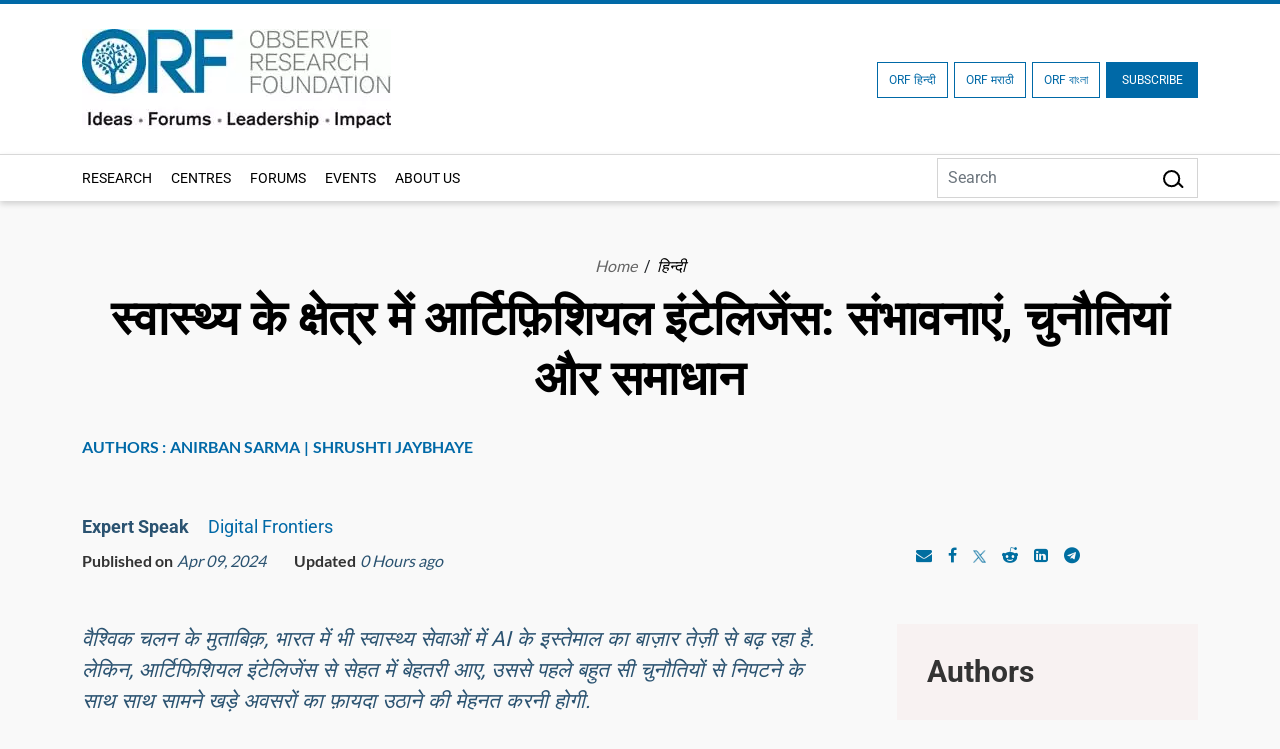

--- FILE ---
content_type: text/html; charset=UTF-8
request_url: https://www.orfonline.org/hindi/expert-speak/ai-in-health-promises-pitfalls-pathways
body_size: 24827
content:
<!DOCTYPE html>
<html lang="en">

<head>
    <meta charset="utf-8" />

    <meta http-equiv="pragma" content="no-cache" />
    <meta content="text/html; charset=UTF-8" name="Content-Type" />
    <link rel="preconnect" href="https://www.orfonline.org">
    
    <link rel="preconnect" href="https://cdnjs.cloudflare.com">
    <script async src="https://ajax.googleapis.com/ajax/libs/webfont/1.5.18/webfont.js"></script>
 
    <meta name="google-site-verification" content="aQNm1ggrMvtu0OtDEzzr4rotMNRBDHXg6UuvW5xJYww" />
    <meta name="google-site-verification" content="xPTySZ8PxQwWfOCOtoEH16L-jqr44c63gWQJwThF9a0" />
    <meta name="csrf-token" content="tYhU3msbfKiaWQCRh6u1OGzTvPLg6xy9DQ69AZvD">
    <meta name="google" content="notranslate">
    <meta name="Publisher" content="OBSERVER RESEARCH FOUNDATION" />
    <meta name="page-topic" content="स्वास्थ्य के क्षेत्र में आर्टिफ़िशियल इंटेलिजेंस: संभावनाएं, चुनौतियां और समाधान | OBSERVER RESEARCH FOUNDATION">
    <link rel="apple-touch-icon" sizes="76x76" href="https://www.orfonline.org/public/img/favicon.png">
    <link rel="icon" type="image/png" href="https://www.orfonline.org/public/img/favicon.png">
    <meta http-equiv="X-UA-Compatible" content="IE=edge,chrome=1" />
    <title>स्वास्थ्य के क्षेत्र में आर्टिफ़िशियल इंटेलिजेंस: संभावनाएं, चुनौतियां और समाधान</title>
    <meta name="viewport" content="width=device-width, initial-scale=1, shrink-to-fit=no">
    <meta name="description" content="वैश्विक चलन के मुताबिक़, भारत में भी स्वास्थ्य सेवाओं में AI के इस्तेमाल का बाज़ार तेज़ी से बढ़ रहा है. लेकिन, आर्टिफिशियल इंटेलिजेंस से सेहत में बेहतरी आए, उससे पहले बहुत सी चुनौतियों से निपटने के साथ साथ सामने खड़े अवसरों का फ़ायदा उठाने की मेहनत करनी होगी.">
    <meta name="keyword" content="भारत,स्वास्थ्य,आर्टिफ़िशियल इंटेलिजेंस,आर्थिक सहयोग और विकास संगठन,विकास दर">
        <meta name="msnbot" content="index,follow">
    <meta name="googlebot" content="index,follow" />
    <meta name="Twitterbot" content="index,follow" />
    <meta name="robots" content="index,follow">
    


    <meta name="Rating" content="General" />
    <meta name="allow-search" content="yes">
    <meta property="og:site_name" content="orfonline.org" />
    <meta property="og:type" content="article" />   
    <meta name="author" content="OBSERVER RESEARCH FOUNDATION" />
    <meta name="twitter:card" content="summary_large_image" />
    <meta name="twitter:site" content="@orfonline" />
    <meta name="twitter:creator" content="@orfonline">
   
    <meta name="twitter:title" content="स्वास्थ्य के क्षेत्र में आर्टिफ़िशियल इंटेलिजेंस: संभावनाएं, चुनौतियां और समाधान" />
    <meta name="twitter:description" content="वैश्विक चलन के मुताबिक़, भारत में भी स्वास्थ्य सेवाओं में AI के इस्तेमाल का बाज़ार तेज़ी से बढ़ रहा है. लेकिन, आर्टिफिशियल इंटेलिजेंस से सेहत में बेहतरी आए, उससे पहले बहुत सी चुनौतियों से निपटने के साथ साथ सामने खड़े अवसरों का फ़ायदा उठाने की मेहनत करनी होगी." />
    <meta name="twitter:image" content="https://www.orfonline.org/public/uploads/posts/image/thumbnail/661505ed59276.png" />
   
    <meta property="twitter:image:width" content="1200" />
    <meta property="twitter:image:height" content="630" />    
    <meta property="og:title" content="स्वास्थ्य के क्षेत्र में आर्टिफ़िशियल इंटेलिजेंस: संभावनाएं, चुनौतियां और समाधान" />
    <meta property="og:description" content="वैश्विक चलन के मुताबिक़, भारत में भी स्वास्थ्य सेवाओं में AI के इस्तेमाल का बाज़ार तेज़ी से बढ़ रहा है. लेकिन, आर्टिफिशियल इंटेलिजेंस से सेहत में बेहतरी आए, उससे पहले बहुत सी चुनौतियों से निपटने के साथ साथ सामने खड़े अवसरों का फ़ायदा उठाने की मेहनत करनी होगी." />
    <meta property="og:image" content="https://www.orfonline.org/public/uploads/posts/image/thumbnail/661505ed59276.png">
    
    <script src="https://www.orfonline.org/public/js/jquery.min.js"></script>
         <meta name="twitter:url" content="https://www.orfonline.org/hindi/expert-speak/ai-in-health-promises-pitfalls-pathways" />
    <meta property="og:url" content="https://www.orfonline.org/hindi/expert-speak/ai-in-health-promises-pitfalls-pathways" />
    <link rel="canonical" href="https://www.orfonline.org/hindi/expert-speak/ai-in-health-promises-pitfalls-pathways">
          
    <link href="https://www.orfonline.org/public/css/bootstrap.min.css" rel="preconnect stylesheet" media="all">
    <link href="https://www.orfonline.org/public/css/header.css" rel="preconnect stylesheet" media="all">    
    <link href="https://www.orfonline.org/public/css/style.css" rel="preconnect stylesheet" media="all">
    <link href="https://www.orfonline.org/public/css/responsive.css" rel="stylesheet" media="all">
    <link href="https://www.orfonline.org/public/css/expert.css" rel="stylesheet" media="all">
    <link href="https://www.orfonline.org/public/css/footer.css" rel="stylesheet" media="all">
    <link href="https://www.orfonline.org/public/css/owl.carousel.min.css" rel="preconnect stylesheet" media="all">
    <style type="text/css">@font-face {font-family:Fira Sans Condensed;font-style:normal;font-weight:300;src:url(/cf-fonts/s/fira-sans-condensed/5.0.11/vietnamese/300/normal.woff2);unicode-range:U+0102-0103,U+0110-0111,U+0128-0129,U+0168-0169,U+01A0-01A1,U+01AF-01B0,U+0300-0301,U+0303-0304,U+0308-0309,U+0323,U+0329,U+1EA0-1EF9,U+20AB;font-display:swap;}@font-face {font-family:Fira Sans Condensed;font-style:normal;font-weight:300;src:url(/cf-fonts/s/fira-sans-condensed/5.0.11/cyrillic/300/normal.woff2);unicode-range:U+0301,U+0400-045F,U+0490-0491,U+04B0-04B1,U+2116;font-display:swap;}@font-face {font-family:Fira Sans Condensed;font-style:normal;font-weight:300;src:url(/cf-fonts/s/fira-sans-condensed/5.0.11/latin-ext/300/normal.woff2);unicode-range:U+0100-02AF,U+0304,U+0308,U+0329,U+1E00-1E9F,U+1EF2-1EFF,U+2020,U+20A0-20AB,U+20AD-20CF,U+2113,U+2C60-2C7F,U+A720-A7FF;font-display:swap;}@font-face {font-family:Fira Sans Condensed;font-style:normal;font-weight:300;src:url(/cf-fonts/s/fira-sans-condensed/5.0.11/cyrillic-ext/300/normal.woff2);unicode-range:U+0460-052F,U+1C80-1C88,U+20B4,U+2DE0-2DFF,U+A640-A69F,U+FE2E-FE2F;font-display:swap;}@font-face {font-family:Fira Sans Condensed;font-style:normal;font-weight:300;src:url(/cf-fonts/s/fira-sans-condensed/5.0.11/greek/300/normal.woff2);unicode-range:U+0370-03FF;font-display:swap;}@font-face {font-family:Fira Sans Condensed;font-style:normal;font-weight:300;src:url(/cf-fonts/s/fira-sans-condensed/5.0.11/greek-ext/300/normal.woff2);unicode-range:U+1F00-1FFF;font-display:swap;}@font-face {font-family:Fira Sans Condensed;font-style:normal;font-weight:300;src:url(/cf-fonts/s/fira-sans-condensed/5.0.11/latin/300/normal.woff2);unicode-range:U+0000-00FF,U+0131,U+0152-0153,U+02BB-02BC,U+02C6,U+02DA,U+02DC,U+0304,U+0308,U+0329,U+2000-206F,U+2074,U+20AC,U+2122,U+2191,U+2193,U+2212,U+2215,U+FEFF,U+FFFD;font-display:swap;}@font-face {font-family:Fira Sans Condensed;font-style:normal;font-weight:400;src:url(/cf-fonts/s/fira-sans-condensed/5.0.11/greek-ext/400/normal.woff2);unicode-range:U+1F00-1FFF;font-display:swap;}@font-face {font-family:Fira Sans Condensed;font-style:normal;font-weight:400;src:url(/cf-fonts/s/fira-sans-condensed/5.0.11/cyrillic/400/normal.woff2);unicode-range:U+0301,U+0400-045F,U+0490-0491,U+04B0-04B1,U+2116;font-display:swap;}@font-face {font-family:Fira Sans Condensed;font-style:normal;font-weight:400;src:url(/cf-fonts/s/fira-sans-condensed/5.0.11/cyrillic-ext/400/normal.woff2);unicode-range:U+0460-052F,U+1C80-1C88,U+20B4,U+2DE0-2DFF,U+A640-A69F,U+FE2E-FE2F;font-display:swap;}@font-face {font-family:Fira Sans Condensed;font-style:normal;font-weight:400;src:url(/cf-fonts/s/fira-sans-condensed/5.0.11/greek/400/normal.woff2);unicode-range:U+0370-03FF;font-display:swap;}@font-face {font-family:Fira Sans Condensed;font-style:normal;font-weight:400;src:url(/cf-fonts/s/fira-sans-condensed/5.0.11/latin-ext/400/normal.woff2);unicode-range:U+0100-02AF,U+0304,U+0308,U+0329,U+1E00-1E9F,U+1EF2-1EFF,U+2020,U+20A0-20AB,U+20AD-20CF,U+2113,U+2C60-2C7F,U+A720-A7FF;font-display:swap;}@font-face {font-family:Fira Sans Condensed;font-style:normal;font-weight:400;src:url(/cf-fonts/s/fira-sans-condensed/5.0.11/vietnamese/400/normal.woff2);unicode-range:U+0102-0103,U+0110-0111,U+0128-0129,U+0168-0169,U+01A0-01A1,U+01AF-01B0,U+0300-0301,U+0303-0304,U+0308-0309,U+0323,U+0329,U+1EA0-1EF9,U+20AB;font-display:swap;}@font-face {font-family:Fira Sans Condensed;font-style:normal;font-weight:400;src:url(/cf-fonts/s/fira-sans-condensed/5.0.11/latin/400/normal.woff2);unicode-range:U+0000-00FF,U+0131,U+0152-0153,U+02BB-02BC,U+02C6,U+02DA,U+02DC,U+0304,U+0308,U+0329,U+2000-206F,U+2074,U+20AC,U+2122,U+2191,U+2193,U+2212,U+2215,U+FEFF,U+FFFD;font-display:swap;}@font-face {font-family:Fira Sans Condensed;font-style:normal;font-weight:500;src:url(/cf-fonts/s/fira-sans-condensed/5.0.11/latin/500/normal.woff2);unicode-range:U+0000-00FF,U+0131,U+0152-0153,U+02BB-02BC,U+02C6,U+02DA,U+02DC,U+0304,U+0308,U+0329,U+2000-206F,U+2074,U+20AC,U+2122,U+2191,U+2193,U+2212,U+2215,U+FEFF,U+FFFD;font-display:swap;}@font-face {font-family:Fira Sans Condensed;font-style:normal;font-weight:500;src:url(/cf-fonts/s/fira-sans-condensed/5.0.11/cyrillic/500/normal.woff2);unicode-range:U+0301,U+0400-045F,U+0490-0491,U+04B0-04B1,U+2116;font-display:swap;}@font-face {font-family:Fira Sans Condensed;font-style:normal;font-weight:500;src:url(/cf-fonts/s/fira-sans-condensed/5.0.11/greek-ext/500/normal.woff2);unicode-range:U+1F00-1FFF;font-display:swap;}@font-face {font-family:Fira Sans Condensed;font-style:normal;font-weight:500;src:url(/cf-fonts/s/fira-sans-condensed/5.0.11/latin-ext/500/normal.woff2);unicode-range:U+0100-02AF,U+0304,U+0308,U+0329,U+1E00-1E9F,U+1EF2-1EFF,U+2020,U+20A0-20AB,U+20AD-20CF,U+2113,U+2C60-2C7F,U+A720-A7FF;font-display:swap;}@font-face {font-family:Fira Sans Condensed;font-style:normal;font-weight:500;src:url(/cf-fonts/s/fira-sans-condensed/5.0.11/vietnamese/500/normal.woff2);unicode-range:U+0102-0103,U+0110-0111,U+0128-0129,U+0168-0169,U+01A0-01A1,U+01AF-01B0,U+0300-0301,U+0303-0304,U+0308-0309,U+0323,U+0329,U+1EA0-1EF9,U+20AB;font-display:swap;}@font-face {font-family:Fira Sans Condensed;font-style:normal;font-weight:500;src:url(/cf-fonts/s/fira-sans-condensed/5.0.11/cyrillic-ext/500/normal.woff2);unicode-range:U+0460-052F,U+1C80-1C88,U+20B4,U+2DE0-2DFF,U+A640-A69F,U+FE2E-FE2F;font-display:swap;}@font-face {font-family:Fira Sans Condensed;font-style:normal;font-weight:500;src:url(/cf-fonts/s/fira-sans-condensed/5.0.11/greek/500/normal.woff2);unicode-range:U+0370-03FF;font-display:swap;}@font-face {font-family:Fira Sans Condensed;font-style:normal;font-weight:600;src:url(/cf-fonts/s/fira-sans-condensed/5.0.11/latin/600/normal.woff2);unicode-range:U+0000-00FF,U+0131,U+0152-0153,U+02BB-02BC,U+02C6,U+02DA,U+02DC,U+0304,U+0308,U+0329,U+2000-206F,U+2074,U+20AC,U+2122,U+2191,U+2193,U+2212,U+2215,U+FEFF,U+FFFD;font-display:swap;}@font-face {font-family:Fira Sans Condensed;font-style:normal;font-weight:600;src:url(/cf-fonts/s/fira-sans-condensed/5.0.11/greek/600/normal.woff2);unicode-range:U+0370-03FF;font-display:swap;}@font-face {font-family:Fira Sans Condensed;font-style:normal;font-weight:600;src:url(/cf-fonts/s/fira-sans-condensed/5.0.11/latin-ext/600/normal.woff2);unicode-range:U+0100-02AF,U+0304,U+0308,U+0329,U+1E00-1E9F,U+1EF2-1EFF,U+2020,U+20A0-20AB,U+20AD-20CF,U+2113,U+2C60-2C7F,U+A720-A7FF;font-display:swap;}@font-face {font-family:Fira Sans Condensed;font-style:normal;font-weight:600;src:url(/cf-fonts/s/fira-sans-condensed/5.0.11/vietnamese/600/normal.woff2);unicode-range:U+0102-0103,U+0110-0111,U+0128-0129,U+0168-0169,U+01A0-01A1,U+01AF-01B0,U+0300-0301,U+0303-0304,U+0308-0309,U+0323,U+0329,U+1EA0-1EF9,U+20AB;font-display:swap;}@font-face {font-family:Fira Sans Condensed;font-style:normal;font-weight:600;src:url(/cf-fonts/s/fira-sans-condensed/5.0.11/cyrillic-ext/600/normal.woff2);unicode-range:U+0460-052F,U+1C80-1C88,U+20B4,U+2DE0-2DFF,U+A640-A69F,U+FE2E-FE2F;font-display:swap;}@font-face {font-family:Fira Sans Condensed;font-style:normal;font-weight:600;src:url(/cf-fonts/s/fira-sans-condensed/5.0.11/greek-ext/600/normal.woff2);unicode-range:U+1F00-1FFF;font-display:swap;}@font-face {font-family:Fira Sans Condensed;font-style:normal;font-weight:600;src:url(/cf-fonts/s/fira-sans-condensed/5.0.11/cyrillic/600/normal.woff2);unicode-range:U+0301,U+0400-045F,U+0490-0491,U+04B0-04B1,U+2116;font-display:swap;}@font-face {font-family:Fira Sans Condensed;font-style:normal;font-weight:800;src:url(/cf-fonts/s/fira-sans-condensed/5.0.11/latin-ext/800/normal.woff2);unicode-range:U+0100-02AF,U+0304,U+0308,U+0329,U+1E00-1E9F,U+1EF2-1EFF,U+2020,U+20A0-20AB,U+20AD-20CF,U+2113,U+2C60-2C7F,U+A720-A7FF;font-display:swap;}@font-face {font-family:Fira Sans Condensed;font-style:normal;font-weight:800;src:url(/cf-fonts/s/fira-sans-condensed/5.0.11/vietnamese/800/normal.woff2);unicode-range:U+0102-0103,U+0110-0111,U+0128-0129,U+0168-0169,U+01A0-01A1,U+01AF-01B0,U+0300-0301,U+0303-0304,U+0308-0309,U+0323,U+0329,U+1EA0-1EF9,U+20AB;font-display:swap;}@font-face {font-family:Fira Sans Condensed;font-style:normal;font-weight:800;src:url(/cf-fonts/s/fira-sans-condensed/5.0.11/cyrillic/800/normal.woff2);unicode-range:U+0301,U+0400-045F,U+0490-0491,U+04B0-04B1,U+2116;font-display:swap;}@font-face {font-family:Fira Sans Condensed;font-style:normal;font-weight:800;src:url(/cf-fonts/s/fira-sans-condensed/5.0.11/latin/800/normal.woff2);unicode-range:U+0000-00FF,U+0131,U+0152-0153,U+02BB-02BC,U+02C6,U+02DA,U+02DC,U+0304,U+0308,U+0329,U+2000-206F,U+2074,U+20AC,U+2122,U+2191,U+2193,U+2212,U+2215,U+FEFF,U+FFFD;font-display:swap;}@font-face {font-family:Fira Sans Condensed;font-style:normal;font-weight:800;src:url(/cf-fonts/s/fira-sans-condensed/5.0.11/greek/800/normal.woff2);unicode-range:U+0370-03FF;font-display:swap;}@font-face {font-family:Fira Sans Condensed;font-style:normal;font-weight:800;src:url(/cf-fonts/s/fira-sans-condensed/5.0.11/cyrillic-ext/800/normal.woff2);unicode-range:U+0460-052F,U+1C80-1C88,U+20B4,U+2DE0-2DFF,U+A640-A69F,U+FE2E-FE2F;font-display:swap;}@font-face {font-family:Fira Sans Condensed;font-style:normal;font-weight:800;src:url(/cf-fonts/s/fira-sans-condensed/5.0.11/greek-ext/800/normal.woff2);unicode-range:U+1F00-1FFF;font-display:swap;}@font-face {font-family:Fira Sans Condensed;font-style:normal;font-weight:900;src:url(/cf-fonts/s/fira-sans-condensed/5.0.11/cyrillic-ext/900/normal.woff2);unicode-range:U+0460-052F,U+1C80-1C88,U+20B4,U+2DE0-2DFF,U+A640-A69F,U+FE2E-FE2F;font-display:swap;}@font-face {font-family:Fira Sans Condensed;font-style:normal;font-weight:900;src:url(/cf-fonts/s/fira-sans-condensed/5.0.11/latin/900/normal.woff2);unicode-range:U+0000-00FF,U+0131,U+0152-0153,U+02BB-02BC,U+02C6,U+02DA,U+02DC,U+0304,U+0308,U+0329,U+2000-206F,U+2074,U+20AC,U+2122,U+2191,U+2193,U+2212,U+2215,U+FEFF,U+FFFD;font-display:swap;}@font-face {font-family:Fira Sans Condensed;font-style:normal;font-weight:900;src:url(/cf-fonts/s/fira-sans-condensed/5.0.11/latin-ext/900/normal.woff2);unicode-range:U+0100-02AF,U+0304,U+0308,U+0329,U+1E00-1E9F,U+1EF2-1EFF,U+2020,U+20A0-20AB,U+20AD-20CF,U+2113,U+2C60-2C7F,U+A720-A7FF;font-display:swap;}@font-face {font-family:Fira Sans Condensed;font-style:normal;font-weight:900;src:url(/cf-fonts/s/fira-sans-condensed/5.0.11/vietnamese/900/normal.woff2);unicode-range:U+0102-0103,U+0110-0111,U+0128-0129,U+0168-0169,U+01A0-01A1,U+01AF-01B0,U+0300-0301,U+0303-0304,U+0308-0309,U+0323,U+0329,U+1EA0-1EF9,U+20AB;font-display:swap;}@font-face {font-family:Fira Sans Condensed;font-style:normal;font-weight:900;src:url(/cf-fonts/s/fira-sans-condensed/5.0.11/greek/900/normal.woff2);unicode-range:U+0370-03FF;font-display:swap;}@font-face {font-family:Fira Sans Condensed;font-style:normal;font-weight:900;src:url(/cf-fonts/s/fira-sans-condensed/5.0.11/greek-ext/900/normal.woff2);unicode-range:U+1F00-1FFF;font-display:swap;}@font-face {font-family:Fira Sans Condensed;font-style:normal;font-weight:900;src:url(/cf-fonts/s/fira-sans-condensed/5.0.11/cyrillic/900/normal.woff2);unicode-range:U+0301,U+0400-045F,U+0490-0491,U+04B0-04B1,U+2116;font-display:swap;}@font-face {font-family:Fira Sans;font-style:normal;font-weight:300;src:url(/cf-fonts/s/fira-sans/5.0.18/latin-ext/300/normal.woff2);unicode-range:U+0100-02AF,U+0304,U+0308,U+0329,U+1E00-1E9F,U+1EF2-1EFF,U+2020,U+20A0-20AB,U+20AD-20CF,U+2113,U+2C60-2C7F,U+A720-A7FF;font-display:swap;}@font-face {font-family:Fira Sans;font-style:normal;font-weight:300;src:url(/cf-fonts/s/fira-sans/5.0.18/vietnamese/300/normal.woff2);unicode-range:U+0102-0103,U+0110-0111,U+0128-0129,U+0168-0169,U+01A0-01A1,U+01AF-01B0,U+0300-0301,U+0303-0304,U+0308-0309,U+0323,U+0329,U+1EA0-1EF9,U+20AB;font-display:swap;}@font-face {font-family:Fira Sans;font-style:normal;font-weight:300;src:url(/cf-fonts/s/fira-sans/5.0.18/cyrillic/300/normal.woff2);unicode-range:U+0301,U+0400-045F,U+0490-0491,U+04B0-04B1,U+2116;font-display:swap;}@font-face {font-family:Fira Sans;font-style:normal;font-weight:300;src:url(/cf-fonts/s/fira-sans/5.0.18/greek/300/normal.woff2);unicode-range:U+0370-03FF;font-display:swap;}@font-face {font-family:Fira Sans;font-style:normal;font-weight:300;src:url(/cf-fonts/s/fira-sans/5.0.18/cyrillic-ext/300/normal.woff2);unicode-range:U+0460-052F,U+1C80-1C88,U+20B4,U+2DE0-2DFF,U+A640-A69F,U+FE2E-FE2F;font-display:swap;}@font-face {font-family:Fira Sans;font-style:normal;font-weight:300;src:url(/cf-fonts/s/fira-sans/5.0.18/greek-ext/300/normal.woff2);unicode-range:U+1F00-1FFF;font-display:swap;}@font-face {font-family:Fira Sans;font-style:normal;font-weight:300;src:url(/cf-fonts/s/fira-sans/5.0.18/latin/300/normal.woff2);unicode-range:U+0000-00FF,U+0131,U+0152-0153,U+02BB-02BC,U+02C6,U+02DA,U+02DC,U+0304,U+0308,U+0329,U+2000-206F,U+2074,U+20AC,U+2122,U+2191,U+2193,U+2212,U+2215,U+FEFF,U+FFFD;font-display:swap;}@font-face {font-family:Fira Sans;font-style:normal;font-weight:400;src:url(/cf-fonts/s/fira-sans/5.0.18/greek/400/normal.woff2);unicode-range:U+0370-03FF;font-display:swap;}@font-face {font-family:Fira Sans;font-style:normal;font-weight:400;src:url(/cf-fonts/s/fira-sans/5.0.18/cyrillic/400/normal.woff2);unicode-range:U+0301,U+0400-045F,U+0490-0491,U+04B0-04B1,U+2116;font-display:swap;}@font-face {font-family:Fira Sans;font-style:normal;font-weight:400;src:url(/cf-fonts/s/fira-sans/5.0.18/latin-ext/400/normal.woff2);unicode-range:U+0100-02AF,U+0304,U+0308,U+0329,U+1E00-1E9F,U+1EF2-1EFF,U+2020,U+20A0-20AB,U+20AD-20CF,U+2113,U+2C60-2C7F,U+A720-A7FF;font-display:swap;}@font-face {font-family:Fira Sans;font-style:normal;font-weight:400;src:url(/cf-fonts/s/fira-sans/5.0.18/cyrillic-ext/400/normal.woff2);unicode-range:U+0460-052F,U+1C80-1C88,U+20B4,U+2DE0-2DFF,U+A640-A69F,U+FE2E-FE2F;font-display:swap;}@font-face {font-family:Fira Sans;font-style:normal;font-weight:400;src:url(/cf-fonts/s/fira-sans/5.0.18/latin/400/normal.woff2);unicode-range:U+0000-00FF,U+0131,U+0152-0153,U+02BB-02BC,U+02C6,U+02DA,U+02DC,U+0304,U+0308,U+0329,U+2000-206F,U+2074,U+20AC,U+2122,U+2191,U+2193,U+2212,U+2215,U+FEFF,U+FFFD;font-display:swap;}@font-face {font-family:Fira Sans;font-style:normal;font-weight:400;src:url(/cf-fonts/s/fira-sans/5.0.18/vietnamese/400/normal.woff2);unicode-range:U+0102-0103,U+0110-0111,U+0128-0129,U+0168-0169,U+01A0-01A1,U+01AF-01B0,U+0300-0301,U+0303-0304,U+0308-0309,U+0323,U+0329,U+1EA0-1EF9,U+20AB;font-display:swap;}@font-face {font-family:Fira Sans;font-style:normal;font-weight:400;src:url(/cf-fonts/s/fira-sans/5.0.18/greek-ext/400/normal.woff2);unicode-range:U+1F00-1FFF;font-display:swap;}@font-face {font-family:Fira Sans;font-style:normal;font-weight:500;src:url(/cf-fonts/s/fira-sans/5.0.18/latin/500/normal.woff2);unicode-range:U+0000-00FF,U+0131,U+0152-0153,U+02BB-02BC,U+02C6,U+02DA,U+02DC,U+0304,U+0308,U+0329,U+2000-206F,U+2074,U+20AC,U+2122,U+2191,U+2193,U+2212,U+2215,U+FEFF,U+FFFD;font-display:swap;}@font-face {font-family:Fira Sans;font-style:normal;font-weight:500;src:url(/cf-fonts/s/fira-sans/5.0.18/latin-ext/500/normal.woff2);unicode-range:U+0100-02AF,U+0304,U+0308,U+0329,U+1E00-1E9F,U+1EF2-1EFF,U+2020,U+20A0-20AB,U+20AD-20CF,U+2113,U+2C60-2C7F,U+A720-A7FF;font-display:swap;}@font-face {font-family:Fira Sans;font-style:normal;font-weight:500;src:url(/cf-fonts/s/fira-sans/5.0.18/cyrillic-ext/500/normal.woff2);unicode-range:U+0460-052F,U+1C80-1C88,U+20B4,U+2DE0-2DFF,U+A640-A69F,U+FE2E-FE2F;font-display:swap;}@font-face {font-family:Fira Sans;font-style:normal;font-weight:500;src:url(/cf-fonts/s/fira-sans/5.0.18/vietnamese/500/normal.woff2);unicode-range:U+0102-0103,U+0110-0111,U+0128-0129,U+0168-0169,U+01A0-01A1,U+01AF-01B0,U+0300-0301,U+0303-0304,U+0308-0309,U+0323,U+0329,U+1EA0-1EF9,U+20AB;font-display:swap;}@font-face {font-family:Fira Sans;font-style:normal;font-weight:500;src:url(/cf-fonts/s/fira-sans/5.0.18/greek/500/normal.woff2);unicode-range:U+0370-03FF;font-display:swap;}@font-face {font-family:Fira Sans;font-style:normal;font-weight:500;src:url(/cf-fonts/s/fira-sans/5.0.18/greek-ext/500/normal.woff2);unicode-range:U+1F00-1FFF;font-display:swap;}@font-face {font-family:Fira Sans;font-style:normal;font-weight:500;src:url(/cf-fonts/s/fira-sans/5.0.18/cyrillic/500/normal.woff2);unicode-range:U+0301,U+0400-045F,U+0490-0491,U+04B0-04B1,U+2116;font-display:swap;}@font-face {font-family:Fira Sans;font-style:normal;font-weight:600;src:url(/cf-fonts/s/fira-sans/5.0.18/greek/600/normal.woff2);unicode-range:U+0370-03FF;font-display:swap;}@font-face {font-family:Fira Sans;font-style:normal;font-weight:600;src:url(/cf-fonts/s/fira-sans/5.0.18/cyrillic/600/normal.woff2);unicode-range:U+0301,U+0400-045F,U+0490-0491,U+04B0-04B1,U+2116;font-display:swap;}@font-face {font-family:Fira Sans;font-style:normal;font-weight:600;src:url(/cf-fonts/s/fira-sans/5.0.18/cyrillic-ext/600/normal.woff2);unicode-range:U+0460-052F,U+1C80-1C88,U+20B4,U+2DE0-2DFF,U+A640-A69F,U+FE2E-FE2F;font-display:swap;}@font-face {font-family:Fira Sans;font-style:normal;font-weight:600;src:url(/cf-fonts/s/fira-sans/5.0.18/latin/600/normal.woff2);unicode-range:U+0000-00FF,U+0131,U+0152-0153,U+02BB-02BC,U+02C6,U+02DA,U+02DC,U+0304,U+0308,U+0329,U+2000-206F,U+2074,U+20AC,U+2122,U+2191,U+2193,U+2212,U+2215,U+FEFF,U+FFFD;font-display:swap;}@font-face {font-family:Fira Sans;font-style:normal;font-weight:600;src:url(/cf-fonts/s/fira-sans/5.0.18/greek-ext/600/normal.woff2);unicode-range:U+1F00-1FFF;font-display:swap;}@font-face {font-family:Fira Sans;font-style:normal;font-weight:600;src:url(/cf-fonts/s/fira-sans/5.0.18/latin-ext/600/normal.woff2);unicode-range:U+0100-02AF,U+0304,U+0308,U+0329,U+1E00-1E9F,U+1EF2-1EFF,U+2020,U+20A0-20AB,U+20AD-20CF,U+2113,U+2C60-2C7F,U+A720-A7FF;font-display:swap;}@font-face {font-family:Fira Sans;font-style:normal;font-weight:600;src:url(/cf-fonts/s/fira-sans/5.0.18/vietnamese/600/normal.woff2);unicode-range:U+0102-0103,U+0110-0111,U+0128-0129,U+0168-0169,U+01A0-01A1,U+01AF-01B0,U+0300-0301,U+0303-0304,U+0308-0309,U+0323,U+0329,U+1EA0-1EF9,U+20AB;font-display:swap;}@font-face {font-family:Fira Sans;font-style:normal;font-weight:700;src:url(/cf-fonts/s/fira-sans/5.0.18/greek-ext/700/normal.woff2);unicode-range:U+1F00-1FFF;font-display:swap;}@font-face {font-family:Fira Sans;font-style:normal;font-weight:700;src:url(/cf-fonts/s/fira-sans/5.0.18/latin-ext/700/normal.woff2);unicode-range:U+0100-02AF,U+0304,U+0308,U+0329,U+1E00-1E9F,U+1EF2-1EFF,U+2020,U+20A0-20AB,U+20AD-20CF,U+2113,U+2C60-2C7F,U+A720-A7FF;font-display:swap;}@font-face {font-family:Fira Sans;font-style:normal;font-weight:700;src:url(/cf-fonts/s/fira-sans/5.0.18/cyrillic/700/normal.woff2);unicode-range:U+0301,U+0400-045F,U+0490-0491,U+04B0-04B1,U+2116;font-display:swap;}@font-face {font-family:Fira Sans;font-style:normal;font-weight:700;src:url(/cf-fonts/s/fira-sans/5.0.18/latin/700/normal.woff2);unicode-range:U+0000-00FF,U+0131,U+0152-0153,U+02BB-02BC,U+02C6,U+02DA,U+02DC,U+0304,U+0308,U+0329,U+2000-206F,U+2074,U+20AC,U+2122,U+2191,U+2193,U+2212,U+2215,U+FEFF,U+FFFD;font-display:swap;}@font-face {font-family:Fira Sans;font-style:normal;font-weight:700;src:url(/cf-fonts/s/fira-sans/5.0.18/cyrillic-ext/700/normal.woff2);unicode-range:U+0460-052F,U+1C80-1C88,U+20B4,U+2DE0-2DFF,U+A640-A69F,U+FE2E-FE2F;font-display:swap;}@font-face {font-family:Fira Sans;font-style:normal;font-weight:700;src:url(/cf-fonts/s/fira-sans/5.0.18/greek/700/normal.woff2);unicode-range:U+0370-03FF;font-display:swap;}@font-face {font-family:Fira Sans;font-style:normal;font-weight:700;src:url(/cf-fonts/s/fira-sans/5.0.18/vietnamese/700/normal.woff2);unicode-range:U+0102-0103,U+0110-0111,U+0128-0129,U+0168-0169,U+01A0-01A1,U+01AF-01B0,U+0300-0301,U+0303-0304,U+0308-0309,U+0323,U+0329,U+1EA0-1EF9,U+20AB;font-display:swap;}@font-face {font-family:Fira Sans;font-style:normal;font-weight:800;src:url(/cf-fonts/s/fira-sans/5.0.18/greek/800/normal.woff2);unicode-range:U+0370-03FF;font-display:swap;}@font-face {font-family:Fira Sans;font-style:normal;font-weight:800;src:url(/cf-fonts/s/fira-sans/5.0.18/cyrillic-ext/800/normal.woff2);unicode-range:U+0460-052F,U+1C80-1C88,U+20B4,U+2DE0-2DFF,U+A640-A69F,U+FE2E-FE2F;font-display:swap;}@font-face {font-family:Fira Sans;font-style:normal;font-weight:800;src:url(/cf-fonts/s/fira-sans/5.0.18/cyrillic/800/normal.woff2);unicode-range:U+0301,U+0400-045F,U+0490-0491,U+04B0-04B1,U+2116;font-display:swap;}@font-face {font-family:Fira Sans;font-style:normal;font-weight:800;src:url(/cf-fonts/s/fira-sans/5.0.18/latin/800/normal.woff2);unicode-range:U+0000-00FF,U+0131,U+0152-0153,U+02BB-02BC,U+02C6,U+02DA,U+02DC,U+0304,U+0308,U+0329,U+2000-206F,U+2074,U+20AC,U+2122,U+2191,U+2193,U+2212,U+2215,U+FEFF,U+FFFD;font-display:swap;}@font-face {font-family:Fira Sans;font-style:normal;font-weight:800;src:url(/cf-fonts/s/fira-sans/5.0.18/greek-ext/800/normal.woff2);unicode-range:U+1F00-1FFF;font-display:swap;}@font-face {font-family:Fira Sans;font-style:normal;font-weight:800;src:url(/cf-fonts/s/fira-sans/5.0.18/latin-ext/800/normal.woff2);unicode-range:U+0100-02AF,U+0304,U+0308,U+0329,U+1E00-1E9F,U+1EF2-1EFF,U+2020,U+20A0-20AB,U+20AD-20CF,U+2113,U+2C60-2C7F,U+A720-A7FF;font-display:swap;}@font-face {font-family:Fira Sans;font-style:normal;font-weight:800;src:url(/cf-fonts/s/fira-sans/5.0.18/vietnamese/800/normal.woff2);unicode-range:U+0102-0103,U+0110-0111,U+0128-0129,U+0168-0169,U+01A0-01A1,U+01AF-01B0,U+0300-0301,U+0303-0304,U+0308-0309,U+0323,U+0329,U+1EA0-1EF9,U+20AB;font-display:swap;}@font-face {font-family:Fira Sans;font-style:normal;font-weight:900;src:url(/cf-fonts/s/fira-sans/5.0.18/cyrillic-ext/900/normal.woff2);unicode-range:U+0460-052F,U+1C80-1C88,U+20B4,U+2DE0-2DFF,U+A640-A69F,U+FE2E-FE2F;font-display:swap;}@font-face {font-family:Fira Sans;font-style:normal;font-weight:900;src:url(/cf-fonts/s/fira-sans/5.0.18/cyrillic/900/normal.woff2);unicode-range:U+0301,U+0400-045F,U+0490-0491,U+04B0-04B1,U+2116;font-display:swap;}@font-face {font-family:Fira Sans;font-style:normal;font-weight:900;src:url(/cf-fonts/s/fira-sans/5.0.18/greek/900/normal.woff2);unicode-range:U+0370-03FF;font-display:swap;}@font-face {font-family:Fira Sans;font-style:normal;font-weight:900;src:url(/cf-fonts/s/fira-sans/5.0.18/greek-ext/900/normal.woff2);unicode-range:U+1F00-1FFF;font-display:swap;}@font-face {font-family:Fira Sans;font-style:normal;font-weight:900;src:url(/cf-fonts/s/fira-sans/5.0.18/latin/900/normal.woff2);unicode-range:U+0000-00FF,U+0131,U+0152-0153,U+02BB-02BC,U+02C6,U+02DA,U+02DC,U+0304,U+0308,U+0329,U+2000-206F,U+2074,U+20AC,U+2122,U+2191,U+2193,U+2212,U+2215,U+FEFF,U+FFFD;font-display:swap;}@font-face {font-family:Fira Sans;font-style:normal;font-weight:900;src:url(/cf-fonts/s/fira-sans/5.0.18/latin-ext/900/normal.woff2);unicode-range:U+0100-02AF,U+0304,U+0308,U+0329,U+1E00-1E9F,U+1EF2-1EFF,U+2020,U+20A0-20AB,U+20AD-20CF,U+2113,U+2C60-2C7F,U+A720-A7FF;font-display:swap;}@font-face {font-family:Fira Sans;font-style:normal;font-weight:900;src:url(/cf-fonts/s/fira-sans/5.0.18/vietnamese/900/normal.woff2);unicode-range:U+0102-0103,U+0110-0111,U+0128-0129,U+0168-0169,U+01A0-01A1,U+01AF-01B0,U+0300-0301,U+0303-0304,U+0308-0309,U+0323,U+0329,U+1EA0-1EF9,U+20AB;font-display:swap;}@font-face {font-family:Lato;font-style:normal;font-weight:300;src:url(/cf-fonts/s/lato/5.0.18/latin-ext/300/normal.woff2);unicode-range:U+0100-02AF,U+0304,U+0308,U+0329,U+1E00-1E9F,U+1EF2-1EFF,U+2020,U+20A0-20AB,U+20AD-20CF,U+2113,U+2C60-2C7F,U+A720-A7FF;font-display:swap;}@font-face {font-family:Lato;font-style:normal;font-weight:300;src:url(/cf-fonts/s/lato/5.0.18/latin/300/normal.woff2);unicode-range:U+0000-00FF,U+0131,U+0152-0153,U+02BB-02BC,U+02C6,U+02DA,U+02DC,U+0304,U+0308,U+0329,U+2000-206F,U+2074,U+20AC,U+2122,U+2191,U+2193,U+2212,U+2215,U+FEFF,U+FFFD;font-display:swap;}@font-face {font-family:Lato;font-style:normal;font-weight:400;src:url(/cf-fonts/s/lato/5.0.18/latin-ext/400/normal.woff2);unicode-range:U+0100-02AF,U+0304,U+0308,U+0329,U+1E00-1E9F,U+1EF2-1EFF,U+2020,U+20A0-20AB,U+20AD-20CF,U+2113,U+2C60-2C7F,U+A720-A7FF;font-display:swap;}@font-face {font-family:Lato;font-style:normal;font-weight:400;src:url(/cf-fonts/s/lato/5.0.18/latin/400/normal.woff2);unicode-range:U+0000-00FF,U+0131,U+0152-0153,U+02BB-02BC,U+02C6,U+02DA,U+02DC,U+0304,U+0308,U+0329,U+2000-206F,U+2074,U+20AC,U+2122,U+2191,U+2193,U+2212,U+2215,U+FEFF,U+FFFD;font-display:swap;}@font-face {font-family:Lato;font-style:normal;font-weight:700;src:url(/cf-fonts/s/lato/5.0.18/latin/700/normal.woff2);unicode-range:U+0000-00FF,U+0131,U+0152-0153,U+02BB-02BC,U+02C6,U+02DA,U+02DC,U+0304,U+0308,U+0329,U+2000-206F,U+2074,U+20AC,U+2122,U+2191,U+2193,U+2212,U+2215,U+FEFF,U+FFFD;font-display:swap;}@font-face {font-family:Lato;font-style:normal;font-weight:700;src:url(/cf-fonts/s/lato/5.0.18/latin-ext/700/normal.woff2);unicode-range:U+0100-02AF,U+0304,U+0308,U+0329,U+1E00-1E9F,U+1EF2-1EFF,U+2020,U+20A0-20AB,U+20AD-20CF,U+2113,U+2C60-2C7F,U+A720-A7FF;font-display:swap;}@font-face {font-family:Lato;font-style:normal;font-weight:900;src:url(/cf-fonts/s/lato/5.0.18/latin/900/normal.woff2);unicode-range:U+0000-00FF,U+0131,U+0152-0153,U+02BB-02BC,U+02C6,U+02DA,U+02DC,U+0304,U+0308,U+0329,U+2000-206F,U+2074,U+20AC,U+2122,U+2191,U+2193,U+2212,U+2215,U+FEFF,U+FFFD;font-display:swap;}@font-face {font-family:Lato;font-style:normal;font-weight:900;src:url(/cf-fonts/s/lato/5.0.18/latin-ext/900/normal.woff2);unicode-range:U+0100-02AF,U+0304,U+0308,U+0329,U+1E00-1E9F,U+1EF2-1EFF,U+2020,U+20A0-20AB,U+20AD-20CF,U+2113,U+2C60-2C7F,U+A720-A7FF;font-display:swap;}@font-face {font-family:Roboto;font-style:normal;font-weight:300;src:url(/cf-fonts/s/roboto/5.0.11/cyrillic-ext/300/normal.woff2);unicode-range:U+0460-052F,U+1C80-1C88,U+20B4,U+2DE0-2DFF,U+A640-A69F,U+FE2E-FE2F;font-display:swap;}@font-face {font-family:Roboto;font-style:normal;font-weight:300;src:url(/cf-fonts/s/roboto/5.0.11/greek-ext/300/normal.woff2);unicode-range:U+1F00-1FFF;font-display:swap;}@font-face {font-family:Roboto;font-style:normal;font-weight:300;src:url(/cf-fonts/s/roboto/5.0.11/cyrillic/300/normal.woff2);unicode-range:U+0301,U+0400-045F,U+0490-0491,U+04B0-04B1,U+2116;font-display:swap;}@font-face {font-family:Roboto;font-style:normal;font-weight:300;src:url(/cf-fonts/s/roboto/5.0.11/latin/300/normal.woff2);unicode-range:U+0000-00FF,U+0131,U+0152-0153,U+02BB-02BC,U+02C6,U+02DA,U+02DC,U+0304,U+0308,U+0329,U+2000-206F,U+2074,U+20AC,U+2122,U+2191,U+2193,U+2212,U+2215,U+FEFF,U+FFFD;font-display:swap;}@font-face {font-family:Roboto;font-style:normal;font-weight:300;src:url(/cf-fonts/s/roboto/5.0.11/latin-ext/300/normal.woff2);unicode-range:U+0100-02AF,U+0304,U+0308,U+0329,U+1E00-1E9F,U+1EF2-1EFF,U+2020,U+20A0-20AB,U+20AD-20CF,U+2113,U+2C60-2C7F,U+A720-A7FF;font-display:swap;}@font-face {font-family:Roboto;font-style:normal;font-weight:300;src:url(/cf-fonts/s/roboto/5.0.11/vietnamese/300/normal.woff2);unicode-range:U+0102-0103,U+0110-0111,U+0128-0129,U+0168-0169,U+01A0-01A1,U+01AF-01B0,U+0300-0301,U+0303-0304,U+0308-0309,U+0323,U+0329,U+1EA0-1EF9,U+20AB;font-display:swap;}@font-face {font-family:Roboto;font-style:normal;font-weight:300;src:url(/cf-fonts/s/roboto/5.0.11/greek/300/normal.woff2);unicode-range:U+0370-03FF;font-display:swap;}@font-face {font-family:Roboto;font-style:normal;font-weight:400;src:url(/cf-fonts/s/roboto/5.0.11/latin-ext/400/normal.woff2);unicode-range:U+0100-02AF,U+0304,U+0308,U+0329,U+1E00-1E9F,U+1EF2-1EFF,U+2020,U+20A0-20AB,U+20AD-20CF,U+2113,U+2C60-2C7F,U+A720-A7FF;font-display:swap;}@font-face {font-family:Roboto;font-style:normal;font-weight:400;src:url(/cf-fonts/s/roboto/5.0.11/cyrillic/400/normal.woff2);unicode-range:U+0301,U+0400-045F,U+0490-0491,U+04B0-04B1,U+2116;font-display:swap;}@font-face {font-family:Roboto;font-style:normal;font-weight:400;src:url(/cf-fonts/s/roboto/5.0.11/vietnamese/400/normal.woff2);unicode-range:U+0102-0103,U+0110-0111,U+0128-0129,U+0168-0169,U+01A0-01A1,U+01AF-01B0,U+0300-0301,U+0303-0304,U+0308-0309,U+0323,U+0329,U+1EA0-1EF9,U+20AB;font-display:swap;}@font-face {font-family:Roboto;font-style:normal;font-weight:400;src:url(/cf-fonts/s/roboto/5.0.11/cyrillic-ext/400/normal.woff2);unicode-range:U+0460-052F,U+1C80-1C88,U+20B4,U+2DE0-2DFF,U+A640-A69F,U+FE2E-FE2F;font-display:swap;}@font-face {font-family:Roboto;font-style:normal;font-weight:400;src:url(/cf-fonts/s/roboto/5.0.11/greek/400/normal.woff2);unicode-range:U+0370-03FF;font-display:swap;}@font-face {font-family:Roboto;font-style:normal;font-weight:400;src:url(/cf-fonts/s/roboto/5.0.11/greek-ext/400/normal.woff2);unicode-range:U+1F00-1FFF;font-display:swap;}@font-face {font-family:Roboto;font-style:normal;font-weight:400;src:url(/cf-fonts/s/roboto/5.0.11/latin/400/normal.woff2);unicode-range:U+0000-00FF,U+0131,U+0152-0153,U+02BB-02BC,U+02C6,U+02DA,U+02DC,U+0304,U+0308,U+0329,U+2000-206F,U+2074,U+20AC,U+2122,U+2191,U+2193,U+2212,U+2215,U+FEFF,U+FFFD;font-display:swap;}@font-face {font-family:Roboto;font-style:normal;font-weight:500;src:url(/cf-fonts/s/roboto/5.0.11/cyrillic-ext/500/normal.woff2);unicode-range:U+0460-052F,U+1C80-1C88,U+20B4,U+2DE0-2DFF,U+A640-A69F,U+FE2E-FE2F;font-display:swap;}@font-face {font-family:Roboto;font-style:normal;font-weight:500;src:url(/cf-fonts/s/roboto/5.0.11/greek-ext/500/normal.woff2);unicode-range:U+1F00-1FFF;font-display:swap;}@font-face {font-family:Roboto;font-style:normal;font-weight:500;src:url(/cf-fonts/s/roboto/5.0.11/cyrillic/500/normal.woff2);unicode-range:U+0301,U+0400-045F,U+0490-0491,U+04B0-04B1,U+2116;font-display:swap;}@font-face {font-family:Roboto;font-style:normal;font-weight:500;src:url(/cf-fonts/s/roboto/5.0.11/latin/500/normal.woff2);unicode-range:U+0000-00FF,U+0131,U+0152-0153,U+02BB-02BC,U+02C6,U+02DA,U+02DC,U+0304,U+0308,U+0329,U+2000-206F,U+2074,U+20AC,U+2122,U+2191,U+2193,U+2212,U+2215,U+FEFF,U+FFFD;font-display:swap;}@font-face {font-family:Roboto;font-style:normal;font-weight:500;src:url(/cf-fonts/s/roboto/5.0.11/latin-ext/500/normal.woff2);unicode-range:U+0100-02AF,U+0304,U+0308,U+0329,U+1E00-1E9F,U+1EF2-1EFF,U+2020,U+20A0-20AB,U+20AD-20CF,U+2113,U+2C60-2C7F,U+A720-A7FF;font-display:swap;}@font-face {font-family:Roboto;font-style:normal;font-weight:500;src:url(/cf-fonts/s/roboto/5.0.11/vietnamese/500/normal.woff2);unicode-range:U+0102-0103,U+0110-0111,U+0128-0129,U+0168-0169,U+01A0-01A1,U+01AF-01B0,U+0300-0301,U+0303-0304,U+0308-0309,U+0323,U+0329,U+1EA0-1EF9,U+20AB;font-display:swap;}@font-face {font-family:Roboto;font-style:normal;font-weight:500;src:url(/cf-fonts/s/roboto/5.0.11/greek/500/normal.woff2);unicode-range:U+0370-03FF;font-display:swap;}@font-face {font-family:Roboto;font-style:normal;font-weight:700;src:url(/cf-fonts/s/roboto/5.0.11/greek-ext/700/normal.woff2);unicode-range:U+1F00-1FFF;font-display:swap;}@font-face {font-family:Roboto;font-style:normal;font-weight:700;src:url(/cf-fonts/s/roboto/5.0.11/latin-ext/700/normal.woff2);unicode-range:U+0100-02AF,U+0304,U+0308,U+0329,U+1E00-1E9F,U+1EF2-1EFF,U+2020,U+20A0-20AB,U+20AD-20CF,U+2113,U+2C60-2C7F,U+A720-A7FF;font-display:swap;}@font-face {font-family:Roboto;font-style:normal;font-weight:700;src:url(/cf-fonts/s/roboto/5.0.11/cyrillic-ext/700/normal.woff2);unicode-range:U+0460-052F,U+1C80-1C88,U+20B4,U+2DE0-2DFF,U+A640-A69F,U+FE2E-FE2F;font-display:swap;}@font-face {font-family:Roboto;font-style:normal;font-weight:700;src:url(/cf-fonts/s/roboto/5.0.11/greek/700/normal.woff2);unicode-range:U+0370-03FF;font-display:swap;}@font-face {font-family:Roboto;font-style:normal;font-weight:700;src:url(/cf-fonts/s/roboto/5.0.11/vietnamese/700/normal.woff2);unicode-range:U+0102-0103,U+0110-0111,U+0128-0129,U+0168-0169,U+01A0-01A1,U+01AF-01B0,U+0300-0301,U+0303-0304,U+0308-0309,U+0323,U+0329,U+1EA0-1EF9,U+20AB;font-display:swap;}@font-face {font-family:Roboto;font-style:normal;font-weight:700;src:url(/cf-fonts/s/roboto/5.0.11/cyrillic/700/normal.woff2);unicode-range:U+0301,U+0400-045F,U+0490-0491,U+04B0-04B1,U+2116;font-display:swap;}@font-face {font-family:Roboto;font-style:normal;font-weight:700;src:url(/cf-fonts/s/roboto/5.0.11/latin/700/normal.woff2);unicode-range:U+0000-00FF,U+0131,U+0152-0153,U+02BB-02BC,U+02C6,U+02DA,U+02DC,U+0304,U+0308,U+0329,U+2000-206F,U+2074,U+20AC,U+2122,U+2191,U+2193,U+2212,U+2215,U+FEFF,U+FFFD;font-display:swap;}@font-face {font-family:Roboto;font-style:normal;font-weight:900;src:url(/cf-fonts/s/roboto/5.0.11/vietnamese/900/normal.woff2);unicode-range:U+0102-0103,U+0110-0111,U+0128-0129,U+0168-0169,U+01A0-01A1,U+01AF-01B0,U+0300-0301,U+0303-0304,U+0308-0309,U+0323,U+0329,U+1EA0-1EF9,U+20AB;font-display:swap;}@font-face {font-family:Roboto;font-style:normal;font-weight:900;src:url(/cf-fonts/s/roboto/5.0.11/greek/900/normal.woff2);unicode-range:U+0370-03FF;font-display:swap;}@font-face {font-family:Roboto;font-style:normal;font-weight:900;src:url(/cf-fonts/s/roboto/5.0.11/latin/900/normal.woff2);unicode-range:U+0000-00FF,U+0131,U+0152-0153,U+02BB-02BC,U+02C6,U+02DA,U+02DC,U+0304,U+0308,U+0329,U+2000-206F,U+2074,U+20AC,U+2122,U+2191,U+2193,U+2212,U+2215,U+FEFF,U+FFFD;font-display:swap;}@font-face {font-family:Roboto;font-style:normal;font-weight:900;src:url(/cf-fonts/s/roboto/5.0.11/latin-ext/900/normal.woff2);unicode-range:U+0100-02AF,U+0304,U+0308,U+0329,U+1E00-1E9F,U+1EF2-1EFF,U+2020,U+20A0-20AB,U+20AD-20CF,U+2113,U+2C60-2C7F,U+A720-A7FF;font-display:swap;}@font-face {font-family:Roboto;font-style:normal;font-weight:900;src:url(/cf-fonts/s/roboto/5.0.11/cyrillic/900/normal.woff2);unicode-range:U+0301,U+0400-045F,U+0490-0491,U+04B0-04B1,U+2116;font-display:swap;}@font-face {font-family:Roboto;font-style:normal;font-weight:900;src:url(/cf-fonts/s/roboto/5.0.11/greek-ext/900/normal.woff2);unicode-range:U+1F00-1FFF;font-display:swap;}@font-face {font-family:Roboto;font-style:normal;font-weight:900;src:url(/cf-fonts/s/roboto/5.0.11/cyrillic-ext/900/normal.woff2);unicode-range:U+0460-052F,U+1C80-1C88,U+20B4,U+2DE0-2DFF,U+A640-A69F,U+FE2E-FE2F;font-display:swap;}@font-face {font-family:Yantramanav;font-style:normal;font-weight:300;src:url(/cf-fonts/s/yantramanav/5.0.18/latin-ext/300/normal.woff2);unicode-range:U+0100-02AF,U+0304,U+0308,U+0329,U+1E00-1E9F,U+1EF2-1EFF,U+2020,U+20A0-20AB,U+20AD-20CF,U+2113,U+2C60-2C7F,U+A720-A7FF;font-display:swap;}@font-face {font-family:Yantramanav;font-style:normal;font-weight:300;src:url(/cf-fonts/s/yantramanav/5.0.18/latin/300/normal.woff2);unicode-range:U+0000-00FF,U+0131,U+0152-0153,U+02BB-02BC,U+02C6,U+02DA,U+02DC,U+0304,U+0308,U+0329,U+2000-206F,U+2074,U+20AC,U+2122,U+2191,U+2193,U+2212,U+2215,U+FEFF,U+FFFD;font-display:swap;}@font-face {font-family:Yantramanav;font-style:normal;font-weight:300;src:url(/cf-fonts/s/yantramanav/5.0.18/devanagari/300/normal.woff2);unicode-range:U+0900-097F,U+1CD0-1CF9,U+200C-200D,U+20A8,U+20B9,U+25CC,U+A830-A839,U+A8E0-A8FF;font-display:swap;}@font-face {font-family:Yantramanav;font-style:normal;font-weight:400;src:url(/cf-fonts/s/yantramanav/5.0.18/latin-ext/400/normal.woff2);unicode-range:U+0100-02AF,U+0304,U+0308,U+0329,U+1E00-1E9F,U+1EF2-1EFF,U+2020,U+20A0-20AB,U+20AD-20CF,U+2113,U+2C60-2C7F,U+A720-A7FF;font-display:swap;}@font-face {font-family:Yantramanav;font-style:normal;font-weight:400;src:url(/cf-fonts/s/yantramanav/5.0.18/devanagari/400/normal.woff2);unicode-range:U+0900-097F,U+1CD0-1CF9,U+200C-200D,U+20A8,U+20B9,U+25CC,U+A830-A839,U+A8E0-A8FF;font-display:swap;}@font-face {font-family:Yantramanav;font-style:normal;font-weight:400;src:url(/cf-fonts/s/yantramanav/5.0.18/latin/400/normal.woff2);unicode-range:U+0000-00FF,U+0131,U+0152-0153,U+02BB-02BC,U+02C6,U+02DA,U+02DC,U+0304,U+0308,U+0329,U+2000-206F,U+2074,U+20AC,U+2122,U+2191,U+2193,U+2212,U+2215,U+FEFF,U+FFFD;font-display:swap;}@font-face {font-family:Yantramanav;font-style:normal;font-weight:500;src:url(/cf-fonts/s/yantramanav/5.0.18/latin/500/normal.woff2);unicode-range:U+0000-00FF,U+0131,U+0152-0153,U+02BB-02BC,U+02C6,U+02DA,U+02DC,U+0304,U+0308,U+0329,U+2000-206F,U+2074,U+20AC,U+2122,U+2191,U+2193,U+2212,U+2215,U+FEFF,U+FFFD;font-display:swap;}@font-face {font-family:Yantramanav;font-style:normal;font-weight:500;src:url(/cf-fonts/s/yantramanav/5.0.18/devanagari/500/normal.woff2);unicode-range:U+0900-097F,U+1CD0-1CF9,U+200C-200D,U+20A8,U+20B9,U+25CC,U+A830-A839,U+A8E0-A8FF;font-display:swap;}@font-face {font-family:Yantramanav;font-style:normal;font-weight:500;src:url(/cf-fonts/s/yantramanav/5.0.18/latin-ext/500/normal.woff2);unicode-range:U+0100-02AF,U+0304,U+0308,U+0329,U+1E00-1E9F,U+1EF2-1EFF,U+2020,U+20A0-20AB,U+20AD-20CF,U+2113,U+2C60-2C7F,U+A720-A7FF;font-display:swap;}@font-face {font-family:Yantramanav;font-style:normal;font-weight:700;src:url(/cf-fonts/s/yantramanav/5.0.18/latin-ext/700/normal.woff2);unicode-range:U+0100-02AF,U+0304,U+0308,U+0329,U+1E00-1E9F,U+1EF2-1EFF,U+2020,U+20A0-20AB,U+20AD-20CF,U+2113,U+2C60-2C7F,U+A720-A7FF;font-display:swap;}@font-face {font-family:Yantramanav;font-style:normal;font-weight:700;src:url(/cf-fonts/s/yantramanav/5.0.18/devanagari/700/normal.woff2);unicode-range:U+0900-097F,U+1CD0-1CF9,U+200C-200D,U+20A8,U+20B9,U+25CC,U+A830-A839,U+A8E0-A8FF;font-display:swap;}@font-face {font-family:Yantramanav;font-style:normal;font-weight:700;src:url(/cf-fonts/s/yantramanav/5.0.18/latin/700/normal.woff2);unicode-range:U+0000-00FF,U+0131,U+0152-0153,U+02BB-02BC,U+02C6,U+02DA,U+02DC,U+0304,U+0308,U+0329,U+2000-206F,U+2074,U+20AC,U+2122,U+2191,U+2193,U+2212,U+2215,U+FEFF,U+FFFD;font-display:swap;}@font-face {font-family:Yantramanav;font-style:normal;font-weight:900;src:url(/cf-fonts/s/yantramanav/5.0.18/devanagari/900/normal.woff2);unicode-range:U+0900-097F,U+1CD0-1CF9,U+200C-200D,U+20A8,U+20B9,U+25CC,U+A830-A839,U+A8E0-A8FF;font-display:swap;}@font-face {font-family:Yantramanav;font-style:normal;font-weight:900;src:url(/cf-fonts/s/yantramanav/5.0.18/latin/900/normal.woff2);unicode-range:U+0000-00FF,U+0131,U+0152-0153,U+02BB-02BC,U+02C6,U+02DA,U+02DC,U+0304,U+0308,U+0329,U+2000-206F,U+2074,U+20AC,U+2122,U+2191,U+2193,U+2212,U+2215,U+FEFF,U+FFFD;font-display:swap;}@font-face {font-family:Yantramanav;font-style:normal;font-weight:900;src:url(/cf-fonts/s/yantramanav/5.0.18/latin-ext/900/normal.woff2);unicode-range:U+0100-02AF,U+0304,U+0308,U+0329,U+1E00-1E9F,U+1EF2-1EFF,U+2020,U+20A0-20AB,U+20AD-20CF,U+2113,U+2C60-2C7F,U+A720-A7FF;font-display:swap;}</style>
    <link rel="stylesheet" href="https://cdnjs.cloudflare.com/ajax/libs/font-awesome/4.7.0/css/font-awesome.min.css">
        <script src="https://www.orfonline.org/public/js/bootstrap.bundle.min.js"></script>

     
    <script nounce="bS01cC9tH8C3YACZ0pbqV2uK5go0aRsty3REDrv1" type="application/ld+json">
        {
        "@context": "https://schema.org",
        "@type": "WebSite",
        "url": "https://www.orfonline.org/",
        "potentialAction": {
            "@type": "SearchAction",
            "target": "https://www.orfonline.org/search?q=",
            "query-input": "required name=search_term_string"
        }
        }
        </script>


    
        <script nounce="bS01cC9tH8C3YACZ0pbqV2uK5go0aRsty3REDrv1" type="application/ld+json">
            {
            "@context": "https://schema.org",
            "@type": "Organization",
            "name": "Observer Research Foundation",
            "url": "https://www.orfonline.org/",
            "logo": "https://www.orfonline.org/public/uploads/setting/20220902085855.webp",
            "sameAs": [
                "https://www.facebook.com/ORFOnline",
                "https://x.com/orfonline",
                "https://www.instagram.com/orfonline/",
                "https://www.youtube.com/channel/UCkcjGxTW_mLZmmEfWP2UMtQ",
                "https://www.linkedin.com/company/observer-research-foundation/"
            ]
            }
        </script>

    
        
    <!-- Shortcut Icon -->
    <link rel="shortcut icon" href="https://www.orfonline.org/public/img/favicon.png">
    <link rel="icon" type="image/ico" href="https://www.orfonline.org/public/img/favicon.png" />
    <!-- CSRF Token -->
   

    <!-- Google Tag Manager -->
<script nounce="bS01cC9tH8C3YACZ0pbqV2uK5go0aRsty3REDrv1">(function(w,d,s,l,i){w[l]=w[l]||[];w[l].push({'gtm.start':
new Date().getTime(),event:'gtm.js'});var f=d.getElementsByTagName(s)[0],
j=d.createElement(s),dl=l!='dataLayer'?'&l='+l:'';j.async=true;j.src=
'https://www.googletagmanager.com/gtm.js?id='+i+dl;f.parentNode.insertBefore(j,f);
})(window,document,'script','dataLayer','GTM-KZ28GV9Q');</script>
<!-- End Google Tag Manager -->

</head>

<body>
<!-- Google Tag Manager (noscript) -->
<noscript><iframe src="https://www.googletagmanager.com/ns.html?id=GTM-KZ28GV9Q"
height="0" width="0" style="display:none;visibility:hidden"></iframe></noscript>
<!-- End Google Tag Manager (noscript) -->

    <header>
	<div class="header">
		<div class="container">
			<div class="row align-items-center">
				<div class="col-lg-5 col-md-6 order_1">
                <a href="https://www.orfonline.org"><img fetchpriority="high" src="https://www.orfonline.org/public/uploads/setting/20220902085855.webp" alt="img" class="img-fluid"></a>
				</div>
				<div class="col-lg-7 col-md-6 text-end order_2 multi">
					<div class="multi_btn">
						<a href="https://www.orfonline.org/hindi">ORF हिन्दी</a>
						<a href="https://www.orfonline.org/marathi">ORF मराठी</a>
						<a href="https://www.orfonline.org/bangla">ORF বাংলা</a>
						<a class="subscribe" href="https://www.orfonline.org/subscribe-to-orf">Subscribe</a>
					</div>
				</div>
			</div>
		</div>
	</div>
	<div class="top_nav">
		<div class="top_nav_main">
			<div class="container">
				<div class="row align-items-center">
					<div class="col-lg-9 col-md-8 col-sm-6 col-4">
						<div class="main_navbar">
							<ul>
								<li>
									<div class="dropdown">
										<a href="javascript:void(0);" class="dropbtn">RESEARCH</a>
											<div class="dropdown-content">	
										<div class="mega_menu">
											<div class="submenu">
													<h5>Essay Series</h5>
													<ul>
														 		
														 														<li class="w-100"><a href="https://www.orfonline.org/expert-speak">Expert Speak </a></li>
																															
														 														<li class="w-100"><a href="https://www.orfonline.org/content-type/commentary">Commentaries </a></li>
																													 
															<li class="w-100"><a href="https://www.orfonline.org/expert-speak-category/young-voices">Young Voices</a></li>
															<li class="w-100"><a href="https://www.orfonline.org/series">Series</a></li>						
													</ul>
													</div>
													<div class="submenu">
													<h5>Long-form</h5>
						<ul>
																					<li class="w-100"><a href="https://www.orfonline.org/content-type/issue-briefs">Issue Briefs </a></li>
																												<li class="w-100"><a href="https://www.orfonline.org/content-type/special-reports">Special Reports </a></li>
																												<li class="w-100"><a href="https://www.orfonline.org/content-type/occasional-paper">Occasional Papers </a></li>
																												<li class="w-100"><a href="https://www.orfonline.org/content-type/gp-orf-series">GP-ORF Series </a></li>
																												<li class="w-100"><a href="https://www.orfonline.org/content-type/books">Books and Monographs </a></li>
																												<li class="w-100"><a href="https://www.orfonline.org/content-type/monitors">Monitors </a></li>
																												<li class="w-100"><a href="https://www.orfonline.org/content-type/events">Events </a></li>
														 
							

							
						</ul>
													</div>
										
											<div class="submenu">
												<h5><a href="https://www.orfonline.org/videos">Videos</a></h5>
												
												<h5><a href="https://www.orfonline.org/topics">Browse by Topics</a></h5>
												
											</div>
										</div> 
									</div>
									</div>
								</li>
								<li>
								<div class="dropdown">
								<a href="">CENTRES</a>
								<div class="dropdown-content">	
										<div class="mega_menu">
											<div class="submenu submenu_progammes">
													<h5>Progammes & Centres</h5>
						<ul>
							
							 		  	
							<li class="w-100"><a href="https://www.orfonline.org/centers/policy-agora">Policy Agora</a></li>

									  	
							<li class="w-100"><a href="https://www.orfonline.org/centers/sufip-development-network">SUFIP Development Network</a></li>

									  	
							<li class="w-100"><a href="https://www.orfonline.org/centers/centre-for-new-economic-diplomacy">Centre for New Economic Diplomacy</a></li>

									  	
							<li class="w-100"><a href="https://www.orfonline.org/centers/csst">Centre for Security, Strategy &amp; Technology</a></li>

							
							 		  	
							<li class="w-100"><a href="https://www.orfonline.org/programme/urban-studies">Urban Studies</a></li>

									  	
							<li class="w-100"><a href="https://www.orfonline.org/programme/neighbourhood-studies">Neighbourhood Studies</a></li>

									  	
							<li class="w-100"><a href="https://www.orfonline.org/programme/inclusive-growth-and-sdgs">Inclusive Growth and SDGs</a></li>

									  	
							<li class="w-100"><a href="https://www.orfonline.org/programme/strategic-studies-programme">Strategic Studies Programme</a></li>

									  	
							<li class="w-100"><a href="https://www.orfonline.org/programme/energy-and-climate-change">Energy and Climate Change</a></li>

									  	
							<li class="w-100"><a href="https://www.orfonline.org/programme/economy-and-growth">Economy and Growth</a></li>

							
							

						
						</ul>
													</div>
													<div class="submenu">
													<h5>Location</h5>
													
						<ul>
							
													<li class="w-100"><a href="https://www.orfonline.org/center/delhi">Delhi</a></li>
							
							
													<li class="w-100"><a href="https://www.orfonline.org/center/kolkata">Kolkata</a></li>
							
							
													<li class="w-100"><a href="https://www.orfonline.org/center/mumbai">Mumbai</a></li>
							
							
							  	
						<li class="w-100"><a rel="nofollow noindex" target="_blank" href="https://orfme.org/" target="_blank">Middle East</a></li>
							
													<li class="w-100"><a rel="nofollow noindex" target="_blank" href="https://orfamerica.org/">America</a></li>
						</ul>
													</div>
										</div> 
									</div>
									</div>
									</li>
								<!--<li><a href="https://www.orfonline.org/raisina-dialogue">FORUMS</a></li>-->
								<li>
								<div class="dropdown">
								<a href="https://www.orfonline.org/forums">FORUMS</a>
									<div class="dropdown-content">	
											<div class="mega_menu">
												<div class="submenu forummenu">
													<ul>
																										
													<li><a href="https://www.orfonline.org/forums/raisina-dialogue">Raisina Dialogue 2026</a></li>													
													
																										
													<li><a href="https://www.orfonline.org/forums/budapest-global-dialogue">Budapest Global Dialogue</a></li>													
													
																										
													<li><a href="https://www.orfonline.org/forums/sagarmanthan-the-great-oceans-dialogue">Sagarmanthan: The Great Oceans Dialogue</a></li>													
													
																										
													<li><a href="https://www.orfonline.org/forums/yerevan-dialogue">Yerevan Dialogue</a></li>													
													
																										
													<li><a href="https://www.orfonline.org/forums/cape-town-conversation">Cape Town Conversation</a></li>													
													
																										
													<li><a href="https://www.orfonline.org/forums/the-innovation-island-summit">Innovation Island Summit</a></li>													
													
																										</ul>
													<div class="row align-items-center text-center p-3"><a style="padding: 8px; border: 1px solid #0069a7;" href="https://www.orfonline.org/forums"><strong>See More</strong></a></div>
												</div>
											</div>
									</div>
								</div>
								</li>
								<li><div class="dropdown"><a href="javascript:void(0)">EVENTS</a>
									<div class="dropdown-content event-menu">	
												<div class="mega_menu">
													<div class="submenu">
														<ul>
															<li class="w-100"> <a href="https://www.orfonline.org/events">All Events</a></li>
															<li class="w-100"> <a href="https://www.orfonline.org/content-type/event-reports">Event Reports</a></li>
														</ul>
													</div>
												</div>
									</div>
									</div>								
								</li>
								<!-- <li><a href="https://www.orfonline.org/people">Peoples</a></li> -->
								<li><div class="dropdown">
									
										<a href="https://www.orfonline.org/about-us" class="dropbtn">About Us</a>
											<div class="dropdown-content about">	
										<div class="mega_menu">
											<div class="submenu">
													<h5>About ORF</h5>
						<ul>
							<li class="w-100"><a href="https://www.orfonline.org/who-we-are">Who We Are   </a></li>							 
							<li class="w-100"><a href="https://www.orfonline.org/code-of-conduct">Code of Conduct</a></li>
							<li class="w-100"><a href="https://www.orfonline.org/orf-social-media-advisory">ORF Social Media Advisory</a></li>
							<li class="w-100"><a href="https://www.orfonline.org/committee-against-sexual-harassment">Committee Against Sexual Harassment</a></li> 
							<li class="w-100"><a href="https://www.orfonline.org/declaration-of-contributions">Declaration of Contributions</a></li>
							<li class="w-100"><a href="https://www.orfonline.org/partners">Partners</a></li>
							<li class="w-100"><a href="https://www.orfonline.org/leadership/founder-chairman">Founder Chairman</a></li>
						</ul>
													</div>
													<div class="submenu">
													<h5>Engage</h5>
						<ul>
							<li class="w-100"><a href="https://www.orfonline.org/work-with-us">Work With Us  </a></li>
							<li class="w-100"><a href="https://www.orfonline.org/write-for-us">Write For Us</a></li> 
							<li class="w-100"><a href="https://www.orfonline.org/intern-with-us">Intern With Us</a></li>
						</ul>
													</div>
													<div class="submenu">
													<h5>People</h5>
						<ul>
							<li class="w-100"><a href="https://www.orfonline.org/people">ORF Faculty</a></li>
							<li class="w-100"><a href="https://www.orfonline.org/contributors">Contributors</a></li>
                            <li class="w-100"><a href="https://www.orfonline.org/leadership/chairman">Chairman</a></li>
							<li class="w-100"><a href="https://www.orfonline.org/leadership/president">President</a></li>
							<li class="w-100"><a href="https://www.orfonline.org/leadership/trustees">Trustees</a></li>
							<li class="w-100"><a href="https://www.orfonline.org/leadership/global-advisory-board">Global Advisory Board</a></li>
							<li class="w-100"><a href="https://www.orfonline.org/leadership/advisors">Advisors</a></li>
							
							
						</ul>
													</div>
										
										</div> 
									</div>
									</div></li>
								
							</ul>
						</div>
						<div id="mySidenav" class="sidenav">
						  <a href="javascript:void(0)" class="closebtn" onclick="closeNav()">&times;</a>
						   <li><div id="accordion">
								<a class="btn accordion-button collapsed" data-bs-toggle="collapse" href="#collapseOne">
								  RESEARCH
								</a>
							  <div id="collapseOne" class="collapse" data-bs-parent="#accordion">
								<div class="card-body">
								  <div id="accordion1">
										<a class="btn accordion-button" data-bs-toggle="collapse" href="#collapseTwo">
										Essay Series
									  </a>
									  <div id="collapseTwo" class="collapse" data-bs-parent="#accordion1">
										<div class="card-body">
										  <ul>
									
							<li class="w-100"><a href="https://www.orfonline.org/content-type/expert-speak">Expert Speak</a></li>
										
							<li class="w-100"><a href="https://www.orfonline.org/content-type/commentary">Commentaries</a></li>
								 
								<li class="w-100"><a href="https://www.orfonline.org/expert-speak-category/young-voices">Young Voices</a></li>
								<li class="w-100"><a href="https://www.orfonline.org/series">Series</a></li>	
						</ul>
										</div>
										  </div>
        <a class="btn accordion-button" data-bs-toggle="collapse" href="#collapseThree">Long-Form
        </a>
      <div id="collapseThree" class="collapse" data-bs-parent="#accordion1">
        <div class="card-body">
          <ul>
														<li class="w-100"><a href="https://www.orfonline.org/content-type/issue-briefs">Issue Briefs </a></li>
														<li class="w-100"><a href="https://www.orfonline.org/content-type/special-reports">Special Reports </a></li>
														<li class="w-100"><a href="https://www.orfonline.org/content-type/occasional-paper">Occasional Papers </a></li>
														<li class="w-100"><a href="https://www.orfonline.org/content-type/gp-orf-series">GP-ORF Series </a></li>
														<li class="w-100"><a href="https://www.orfonline.org/content-type/books">Books and Monographs </a></li>
														<li class="w-100"><a href="https://www.orfonline.org/content-type/monitors">Monitors </a></li>
														<li class="w-100"><a href="https://www.orfonline.org/content-type/events">Events </a></li>
							 
						</ul>
        </div>
      </div>
	  <a href="https://www.orfonline.org/videos">Videos</a>
	  
	  <a href="https://www.orfonline.org/topics">Browse by Topics</a>
  </div>
								</div>
							  </div>
							</div></li>

						 <li>

						 	<div id="accordion">
						 		<a class="btn accordion-button collapsed" data-bs-toggle="collapse" href="#collapseCENTERS">CENTRES</a>

						 		<div id="collapseCENTERS" class="collapse" data-bs-parent="#accordion">
						 		<div class="card-body">
								  <div id="accordion1">
								  	<a class="btn accordion-button collapsed" data-bs-toggle="collapse" href="#collapseTwo">
										Progammes & Centers
									  </a>
									  <div id="collapseTwo" class="collapse" data-bs-parent="#accordion1">
										<div class="card-body">
										  <ul>
										  	
							<li class="w-100"><a href="https://www.orfonline.org/centers/policy-agora">Policy Agora</a></li>

									  	
							<li class="w-100"><a href="https://www.orfonline.org/centers/sufip-development-network">SUFIP Development Network</a></li>

									  	
							<li class="w-100"><a href="https://www.orfonline.org/centers/centre-for-new-economic-diplomacy">Centre for New Economic Diplomacy</a></li>

									  	
							<li class="w-100"><a href="https://www.orfonline.org/centers/csst">Centre for Security, Strategy &amp; Technology</a></li>

							
									  	
							<li class="w-100"><a href="https://www.orfonline.org/programme/urban-studies">Urban Studies</a></li>

									  	
							<li class="w-100"><a href="https://www.orfonline.org/programme/neighbourhood-studies">Neighbourhood Studies</a></li>

									  	
							<li class="w-100"><a href="https://www.orfonline.org/programme/inclusive-growth-and-sdgs">Inclusive Growth and SDGs</a></li>

									  	
							<li class="w-100"><a href="https://www.orfonline.org/programme/strategic-studies-programme">Strategic Studies Programme</a></li>

									  	
							<li class="w-100"><a href="https://www.orfonline.org/programme/energy-and-climate-change">Energy and Climate Change</a></li>

									  	
							<li class="w-100"><a href="https://www.orfonline.org/programme/economy-and-growth">Economy and Growth</a></li>

														
						</ul>
										</div>
										  </div>

					<a class="btn accordion-button collapsed" data-bs-toggle="collapse" href="#collapseThree">Location
        </a>
        <div id="collapseThree" class="collapse" data-bs-parent="#accordion1">
        <div class="card-body">
          <ul>
          	
									  	
							<li class="w-100"><a href="https://www.orfonline.org/center/delhi">Delhi</a></li> 		  	
							<li class="w-100"><a href="https://www.orfonline.org/center/kolkata">Kolkata</a></li> 		  	
							<li class="w-100"><a href="https://www.orfonline.org/center/mumbai">Mumbai</a></li> 		  	
							<li class="w-100"><a href="https://www.orfonline.org/center/https-orfme-org">Middle East</a></li> 							<li class="w-100"><a rel="nofollow noindex" target="_blank" href="https://orfamerica.org/" target="_blank">America</a></li>
						</ul>
        </div>
      </div>

								  	</div>
								</div>
						 		</div>

						 		</div>



						 	</li>





							<li><a href="https://www.orfonline.org/forums">FORUMS</a></li>

							<li><div id="accordion14"><a class="btn accordion-button collapsed" data-bs-toggle="collapse" href="#collapsee1">EVENTS</a>
									<div id="collapsee1" class="collapse" data-bs-parent="#accordion14">	
												<div class="card-body">
														<ul>
															<li class="w-100"> <a href="https://www.orfonline.org/events">All Events</a></li>
															<li class="w-100"> <a href="https://www.orfonline.org/content-type/event-reports">Event Reports</a></li>
														</ul>
												</div>
									</div>
									</div>								
								</li>

							<!-- <li><a href="https://www.orfonline.org/people">Peoples</a></li> -->
							<li><div id="accordion4">
								<a class="btn accordion-button collapsed" data-bs-toggle="collapse" href="#collapse1">ABOUT US
								</a>
							  <div id="collapse1" class="collapse" data-bs-parent="#accordion4">
								<div class="card-body">
								  <div id="accor-dion1">
										<a class="btn accordion-button collapsed" data-bs-toggle="collapse" href="#collapse2">About ORF
									  </a>
									  <div id="collapse2" class="collapse" data-bs-parent="#accor-dion1">
										<div class="card-body">
										  <ul>
							<li class="w-100"><a href="https://www.orfonline.org/who-we-are">Who We Are   </a></li>							 
							<li class="w-100"><a href="https://www.orfonline.org/code-of-conduct">Code of Conduct</a></li>
							<li class="w-100"><a href="https://www.orfonline.org/orf-social-media-advisory">ORF Social Media Advisory</a></li>
							<li class="w-100"><a href="https://www.orfonline.org/committee-against-sexual-harassment">Committee Against Sexual Harassment</a></li> 
							<li class="w-100"><a href="https://www.orfonline.org/declaration-of-contributions">Declaration of Contributions</a></li>
							<li class="w-100"><a href="https://www.orfonline.org/people">People</a></li>
							<li class="w-100"><a href="https://www.orfonline.org/leadership/founder-chairman">Founder Chairman</a></li>
						</ul>
										</div>
										  </div>
        <a class="btn accordion-button collapsed" data-bs-toggle="collapse" href="#collapse3">Engage
        </a>
      <div id="collapse3" class="collapse" data-bs-parent="#accor-dion1">
        <div class="card-body">
         <ul>
							<li class="w-100"><a href="https://www.orfonline.org/work-with-us">Work With Us  </a></li>
							<li class="w-100"><a href="https://www.orfonline.org/write-for-us">Write For Us</a></li> 
							<li class="w-100"><a href="https://www.orfonline.org/intern-with-us">Intern With Us</a></li>
						</ul>
        </div>
      </div>

      <a class="btn accordion-button collapsed" data-bs-toggle="collapse" href="#collapse4">People
        </a>
      <div id="collapse4" class="collapse" data-bs-parent="#accor-dion1">
        <div class="card-body">
         <ul>
								<li class="w-100"><a href="https://www.orfonline.org/people">ORF Faculty</a></li>
							<li class="w-100"><a href="https://www.orfonline.org/contributors">Contributors</a></li>
                            <li class="w-100"><a href="https://www.orfonline.org/leadership/chairman">Chairman</a></li>
							<li class="w-100"><a href="https://www.orfonline.org/leadership/president">President</a></li>
							<li class="w-100"><a href="https://www.orfonline.org/leadership/trustees">Trustees</a></li>
							<li class="w-100"><a href="https://www.orfonline.org/leadership/global-advisory-board">Global Advisory Board</a></li>
							<li class="w-100"><a href="https://www.orfonline.org/leadership/advisors">Advisors</a></li>
						</ul>
        </div>
      </div>
  </div>
								</div>
							  </div>
							</div></li>
							<li><a href="https://www.orfonline.org/write-for-us">WRITE FOR US</a></li>
							<li><a href="https://www.orfonline.org/contact">CONTACT US</a></li>

							
						</div>
						<span class="toggle" onclick="openNav()">&#9776; </span>
					</div>
					<div class="col-lg-3 col-md-4 col-sm-6 col-8 text-end">
						<div class="search">
							<form id="searchForm" action="https://www.orfonline.org/search">
								<input type="search" id="form1" name="q" value="" class="form-control" placeholder="Search" required/>
								<button type="submit">
									<img src="https://www.orfonline.org/public/images/search.webp" alt="img" class="img-fluid">
								</button>
							</form>
						</div>
					</div>
				</div>
			</div>
		</div>
	</div>
</header>    
    

<!-- wrapper -->
<div class="wrapper expert-panel">
	<section class="breadcrumbs">
		<div class="container">
			<div class="row">
				<div class="col-12 text-center">
					<ul>
						<li><a href="https://www.orfonline.org">Home</a></li>
						<li><a class="active" href="https://www.orfonline.org/$language-&gt;slug"> हिन्दी</a></li>
					</ul>
					<h1>स्वास्थ्य के क्षेत्र में आर्टिफ़िशियल इंटेलिजेंस: संभावनाएं, चुनौतियां और समाधान</h1>
				</div>
			</div>
		</div>
	</section>
	<section class="author_panel">
		<div class="container">
			<div class="author_text">
												<p>Authors :     					<a href="https://www.orfonline.org/people-expert/anirban-sarma">Anirban Sarma</a> | <a href="https://www.orfonline.org/people-expert/shrushti-jaybhaye">Shrushti Jaybhaye</a> 
				</p>
				

			</div>
		</div>
	</section>



	<section class="espert_speak_panel">
		<div class="container">
						<h6><b>Expert Speak </b> <a href="https://www.orfonline.org/expert-speak-category/digital-frontiers" title="Digital Frontiers">Digital Frontiers</a></h6>
									<h5>Published on <b>Apr 09, 2024</b> Updated <b> 0 Hours ago</b> </h5>
			<div class="sharethis-p">

				<div class="share_toggle d-none"> <span><img src="https://www.orfonline.org/public/images/share.png" class="img-fluid share" alt="share img"></span>

					<div class="total_share">
					</div>
				</div>


				<ul class="social_share">
	<li>
		<a rel="https%3A%2F%2Fwww.orfonline.org%2Fhindi%2Fresearch%2Fai-in-health-promises-pitfalls-pathways" href="/cdn-cgi/l/email-protection#[base64]"><i class="fa fa-envelope"></i></a>
	</li>
	<li>
		<a target="_blank" href="https://www.facebook.com/sharer.php?u=https%3A%2F%2Fwww.orfonline.org%2Fhindi%2Fresearch%2Fai-in-health-promises-pitfalls-pathways&t=%E0%A4%B8%E0%A5%8D%E0%A4%B5%E0%A4%BE%E0%A4%B8%E0%A5%8D%E0%A4%A5%E0%A5%8D%E0%A4%AF+%E0%A4%95%E0%A5%87+%E0%A4%95%E0%A5%8D%E0%A4%B7%E0%A5%87%E0%A4%A4%E0%A5%8D%E0%A4%B0+%E0%A4%AE%E0%A5%87%E0%A4%82+%E0%A4%86%E0%A4%B0%E0%A5%8D%E0%A4%9F%E0%A4%BF%E0%A4%AB%E0%A4%BC%E0%A4%BF%E0%A4%B6%E0%A4%BF%E0%A4%AF%E0%A4%B2+%E0%A4%87%E0%A4%82%E0%A4%9F%E0%A5%87%E0%A4%B2%E0%A4%BF%E0%A4%9C%E0%A5%87%E0%A4%82%E0%A4%B8%3A+%E0%A4%B8%E0%A4%82%E0%A4%AD%E0%A4%BE%E0%A4%B5%E0%A4%A8%E0%A4%BE%E0%A4%8F%E0%A4%82%2C+%E0%A4%9A%E0%A5%81%E0%A4%A8%E0%A5%8C%E0%A4%A4%E0%A4%BF%E0%A4%AF%E0%A4%BE%E0%A4%82+%E0%A4%94%E0%A4%B0+%E0%A4%B8%E0%A4%AE%E0%A4%BE%E0%A4%A7%E0%A4%BE%E0%A4%A8" data-wpel-link="external" rel="nofollow noindex" target="_blank"><i class="fa fa-facebook"></i></a>
	</li>
	<li>
    <a target="_blank" href="https://x.com/intent/post?text=%E0%A4%B8%E0%A5%8D%E0%A4%B5%E0%A4%BE%E0%A4%B8%E0%A5%8D%E0%A4%A5%E0%A5%8D%E0%A4%AF+%E0%A4%95%E0%A5%87+%E0%A4%95%E0%A5%8D%E0%A4%B7%E0%A5%87%E0%A4%A4%E0%A5%8D%E0%A4%B0+%E0%A4%AE%E0%A5%87%E0%A4%82+%E0%A4%86%E0%A4%B0%E0%A5%8D%E0%A4%9F%E0%A4%BF%E0%A4%AB%E0%A4%BC%E0%A4%BF%E0%A4%B6%E0%A4%BF%E0%A4%AF%E0%A4%B2+%E0%A4%87%E0%A4%82%E0%A4%9F%E0%A5%87%E0%A4%B2%E0%A4%BF%E0%A4%9C%E0%A5%87%E0%A4%82%E0%A4%B8%3A+%E0%A4%B8%E0%A4%82%E0%A4%AD%E0%A4%BE%E0%A4%B5%E0%A4%A8%E0%A4%BE%E0%A4%8F%E0%A4%82%2C+%E0%A4%9A%E0%A5%81%E0%A4%A8%E0%A5%8C%E0%A4%A4%E0%A4%BF%E0%A4%AF%E0%A4%BE%E0%A4%82+%E0%A4%94%E0%A4%B0+%E0%A4%B8%E0%A4%AE%E0%A4%BE%E0%A4%A7%E0%A4%BE%E0%A4%A8 - https%3A%2F%2Fwww.orfonline.org%2Fhindi%2Fresearch%2Fai-in-health-promises-pitfalls-pathways&via=orfonline" data-wpel-link="external" rel="nofollow external noopener noreferrer">
        <img src="https://www.orfonline.org/public/img/twitter-x.png" alt="Ai In Health Promises Pitfalls Pathways">
    </a>
</li>
	<li>
		<a target="_blank" href="https://www.reddit.com/submit?url=https%3A%2F%2Fwww.orfonline.org%2Fhindi%2Fresearch%2Fai-in-health-promises-pitfalls-pathways&title=%E0%A4%B8%E0%A5%8D%E0%A4%B5%E0%A4%BE%E0%A4%B8%E0%A5%8D%E0%A4%A5%E0%A5%8D%E0%A4%AF+%E0%A4%95%E0%A5%87+%E0%A4%95%E0%A5%8D%E0%A4%B7%E0%A5%87%E0%A4%A4%E0%A5%8D%E0%A4%B0+%E0%A4%AE%E0%A5%87%E0%A4%82+%E0%A4%86%E0%A4%B0%E0%A5%8D%E0%A4%9F%E0%A4%BF%E0%A4%AB%E0%A4%BC%E0%A4%BF%E0%A4%B6%E0%A4%BF%E0%A4%AF%E0%A4%B2+%E0%A4%87%E0%A4%82%E0%A4%9F%E0%A5%87%E0%A4%B2%E0%A4%BF%E0%A4%9C%E0%A5%87%E0%A4%82%E0%A4%B8%3A+%E0%A4%B8%E0%A4%82%E0%A4%AD%E0%A4%BE%E0%A4%B5%E0%A4%A8%E0%A4%BE%E0%A4%8F%E0%A4%82%2C+%E0%A4%9A%E0%A5%81%E0%A4%A8%E0%A5%8C%E0%A4%A4%E0%A4%BF%E0%A4%AF%E0%A4%BE%E0%A4%82+%E0%A4%94%E0%A4%B0+%E0%A4%B8%E0%A4%AE%E0%A4%BE%E0%A4%A7%E0%A4%BE%E0%A4%A8" data-wpel-link="external" rel="nofollow noindex" target="_blank"><i class="fa fa-reddit-alien"></i></a>
	</li>
	<li>
		<a href="https://www.linkedin.com/shareArticle?mini=true&url=https%3A%2F%2Fwww.orfonline.org%2Fhindi%2Fresearch%2Fai-in-health-promises-pitfalls-pathways&title=%E0%A4%B8%E0%A5%8D%E0%A4%B5%E0%A4%BE%E0%A4%B8%E0%A5%8D%E0%A4%A5%E0%A5%8D%E0%A4%AF+%E0%A4%95%E0%A5%87+%E0%A4%95%E0%A5%8D%E0%A4%B7%E0%A5%87%E0%A4%A4%E0%A5%8D%E0%A4%B0+%E0%A4%AE%E0%A5%87%E0%A4%82+%E0%A4%86%E0%A4%B0%E0%A5%8D%E0%A4%9F%E0%A4%BF%E0%A4%AB%E0%A4%BC%E0%A4%BF%E0%A4%B6%E0%A4%BF%E0%A4%AF%E0%A4%B2+%E0%A4%87%E0%A4%82%E0%A4%9F%E0%A5%87%E0%A4%B2%E0%A4%BF%E0%A4%9C%E0%A5%87%E0%A4%82%E0%A4%B8%3A+%E0%A4%B8%E0%A4%82%E0%A4%AD%E0%A4%BE%E0%A4%B5%E0%A4%A8%E0%A4%BE%E0%A4%8F%E0%A4%82%2C+%E0%A4%9A%E0%A5%81%E0%A4%A8%E0%A5%8C%E0%A4%A4%E0%A4%BF%E0%A4%AF%E0%A4%BE%E0%A4%82+%E0%A4%94%E0%A4%B0+%E0%A4%B8%E0%A4%AE%E0%A4%BE%E0%A4%A7%E0%A4%BE%E0%A4%A8&source=orfonline" target="_blank" data-wpel-link="external" rel="nofollow noindex" target="_blank"><i class="fa fa-linkedin-square" aria-hidden="true"></i></a>
	</li>
	<li>
		<a href="https://telegram.me/share/url?&url=https%3A%2F%2Fwww.orfonline.org%2Fhindi%2Fresearch%2Fai-in-health-promises-pitfalls-pathways&text=%E0%A4%B8%E0%A5%8D%E0%A4%B5%E0%A4%BE%E0%A4%B8%E0%A5%8D%E0%A4%A5%E0%A5%8D%E0%A4%AF+%E0%A4%95%E0%A5%87+%E0%A4%95%E0%A5%8D%E0%A4%B7%E0%A5%87%E0%A4%A4%E0%A5%8D%E0%A4%B0+%E0%A4%AE%E0%A5%87%E0%A4%82+%E0%A4%86%E0%A4%B0%E0%A5%8D%E0%A4%9F%E0%A4%BF%E0%A4%AB%E0%A4%BC%E0%A4%BF%E0%A4%B6%E0%A4%BF%E0%A4%AF%E0%A4%B2+%E0%A4%87%E0%A4%82%E0%A4%9F%E0%A5%87%E0%A4%B2%E0%A4%BF%E0%A4%9C%E0%A5%87%E0%A4%82%E0%A4%B8%3A+%E0%A4%B8%E0%A4%82%E0%A4%AD%E0%A4%BE%E0%A4%B5%E0%A4%A8%E0%A4%BE%E0%A4%8F%E0%A4%82%2C+%E0%A4%9A%E0%A5%81%E0%A4%A8%E0%A5%8C%E0%A4%A4%E0%A4%BF%E0%A4%AF%E0%A4%BE%E0%A4%82+%E0%A4%94%E0%A4%B0+%E0%A4%B8%E0%A4%AE%E0%A4%BE%E0%A4%A7%E0%A4%BE%E0%A4%A8" target="_blank" data-wpel-link="external" rel="nofollow noindex" target="_blank"><i class="fa fa-telegram" aria-hidden="true"></i></a>
	</li>
</ul>
				<!-- 	<img src="https://www.orfonline.org/public/images/ShareThisLogo.png" class="img-fluid" alt="Share Logo"> -->
			</div>
		</div>
	</section>
	<!---expert content container-->
	<section class="expert_panel_content">
		<div class="container">
			<div class="row">
				<div class="col-md-8">
					<blockquote><p>वैश्विक चलन के मुताबिक़, भारत में भी स्वास्थ्य सेवाओं में AI के इस्तेमाल का बाज़ार तेज़ी से बढ़ रहा है. लेकिन, आर्टिफिशियल इंटेलिजेंस से सेहत में बेहतरी आए, उससे पहले बहुत सी चुनौतियों से निपटने के साथ साथ सामने खड़े अवसरों का फ़ायदा उठाने की मेहनत करनी होगी.</p></blockquote>
					<div class="container_panel2">
						
						<img src="https://www.orfonline.org/public/uploads/posts/image/661505d9e5b43.png" class="mb-5 img-fluid w-100" alt="स्वास्थ्य के क्षेत्र में आर्टिफ़िशियल इंटेलिजेंस: संभावनाएं, चुनौतियां और समाधान">
							
						
							
					


												<h2 class="blocq-2"></h2>

						<p><b>ये</b> <b>निबंध</b><b>, </b><b>हमारी</b> <b>सीरीज़</b><b>, </b><a href="https://www.orfonline.org/series/world-health-day-2024-my-health-my-right"><b>वर्ल्ड</b> <b>हेल्थ</b> <b>डे</b><b> 2024: </b><b>मेरी</b> <b>सेहत</b><b>, </b><b>मेरा</b> <b>अधिकार</b></a> <b>का</b> <b>एक</b> <b>भाग</b> <b>है</b></p>
<hr>
<p><span style="font-weight: 400;">स्वास्थ्य</span> <span style="font-weight: 400;">के</span> <span style="font-weight: 400;">क्षेत्र</span> <span style="font-weight: 400;">में</span> <span style="font-weight: 400;">आर्टिफ़िशियल</span> <span style="font-weight: 400;">इंटेलिजेंस</span><span style="font-weight: 400;"> (AI) </span><span style="font-weight: 400;">का</span> <span style="font-weight: 400;">इस्तेमाल</span> <span style="font-weight: 400;">बड़ी</span> <span style="font-weight: 400;">तेज़ी</span> <span style="font-weight: 400;">से</span> <span style="font-weight: 400;">बढ़ता</span> <span style="font-weight: 400;">जा</span> <span style="font-weight: 400;">रहा</span> <span style="font-weight: 400;">है</span><span style="font-weight: 400;">, </span><span style="font-weight: 400;">और</span> <span style="font-weight: 400;">अगले</span> <span style="font-weight: 400;">एक</span> <span style="font-weight: 400;">दशक</span> <span style="font-weight: 400;">के</span> <span style="font-weight: 400;">दौरान</span> <span style="font-weight: 400;">ये</span> <span style="font-weight: 400;">स्वास्थ्य</span> <span style="font-weight: 400;">के</span> <span style="font-weight: 400;">मामले</span> <span style="font-weight: 400;">में</span> <span style="font-weight: 400;">पूरी</span> <span style="font-weight: 400;">दुनिया</span> <span style="font-weight: 400;">में</span> <span style="font-weight: 400;">बड़ी</span> <span style="font-weight: 400;">क्रांति</span> <span style="font-weight: 400;">ला</span> <span style="font-weight: 400;">सकता</span> <span style="font-weight: 400;">है</span><span style="font-weight: 400;">. </span><span style="font-weight: 400;">जैसा</span> <span style="font-weight: 400;">कि</span> <span style="font-weight: 400;">आर्थिक</span> <span style="font-weight: 400;">सहयोग</span> <span style="font-weight: 400;">और</span> <span style="font-weight: 400;">विकास</span> <span style="font-weight: 400;">संगठन</span><span style="font-weight: 400;"> (</span><a rel="nofollow noindex" target="_blank" href="https://www.oecd.org/health/AI-in-health-huge-potential-huge-risks.pdf"><span style="font-weight: 400;">OECD</span></a><span style="font-weight: 400;">) </span><span style="font-weight: 400;">ने</span> <span style="font-weight: 400;">कहा</span> <span style="font-weight: 400;">है</span> <span style="font-weight: 400;">कि</span><span style="font-weight: 400;">, AI </span><span style="font-weight: 400;">से</span> <span style="font-weight: 400;">स्वास्थ्य</span> <span style="font-weight: 400;">की</span> <span style="font-weight: 400;">कुछ</span> <span style="font-weight: 400;">मुख्य</span> <span style="font-weight: 400;">चुनौतियों</span> <span style="font-weight: 400;">से</span> <span style="font-weight: 400;">निपटा</span> <span style="font-weight: 400;">जा</span> <span style="font-weight: 400;">सकता</span> <span style="font-weight: 400;">है</span><span style="font-weight: 400;">. </span><span style="font-weight: 400;">इनमें</span> <span style="font-weight: 400;">कामगारों</span> <span style="font-weight: 400;">की</span> <span style="font-weight: 400;">घटती</span> <span style="font-weight: 400;">तादाद</span><span style="font-weight: 400;">, </span><span style="font-weight: 400;">उम्रदराज़</span> <span style="font-weight: 400;">लोगों</span> <span style="font-weight: 400;">की</span> <span style="font-weight: 400;">बढ़ती</span> <span style="font-weight: 400;">संख्या</span><span style="font-weight: 400;">, </span><span style="font-weight: 400;">भयंकर</span> <span style="font-weight: 400;">बीमारियों</span> <span style="font-weight: 400;">के</span> <span style="font-weight: 400;">बढ़ते</span> <span style="font-weight: 400;">बोझ</span> <span style="font-weight: 400;">की</span> <span style="font-weight: 400;">वजह</span> <span style="font-weight: 400;">से</span> <span style="font-weight: 400;">पेचीदगियों</span> <span style="font-weight: 400;">में</span> <span style="font-weight: 400;">इज़ाफ़े</span> <span style="font-weight: 400;">और</span> <span style="font-weight: 400;">दुनिया</span> <span style="font-weight: 400;">में</span> <span style="font-weight: 400;">आम</span> <span style="font-weight: 400;">लोगों</span> <span style="font-weight: 400;">की</span> <span style="font-weight: 400;">सेहत</span> <span style="font-weight: 400;">के</span> <span style="font-weight: 400;">लिए</span> <span style="font-weight: 400;">उभरते</span> <span style="font-weight: 400;">नए</span> <span style="font-weight: 400;">नए</span> <span style="font-weight: 400;">ख़तरों</span> <span style="font-weight: 400;">जैसी</span> <span style="font-weight: 400;">समस्याएं</span> <span style="font-weight: 400;">शामिल</span> <span style="font-weight: 400;">हैं</span><span style="font-weight: 400;">. </span><span style="font-weight: 400;">दुनिया</span> <span style="font-weight: 400;">भर</span> <span style="font-weight: 400;">का</span> <span style="font-weight: 400;">स्वास्थ्य</span> <span style="font-weight: 400;">उद्योग</span> <span style="font-weight: 400;">लगभग</span> <a rel="nofollow noindex" target="_blank" href="https://www.weforum.org/agenda/2023/06/emerging-tech-like-ai-are-poised-to-make-healthcare-more-accurate-accessible-and-sustainable/"><span style="font-weight: 400;">9 </span><span style="font-weight: 400;">ट्रिलियन</span> <span style="font-weight: 400;">डॉलर</span></a> <span style="font-weight: 400;">या</span> <span style="font-weight: 400;">फिर</span> <span style="font-weight: 400;">दुनिया</span> <span style="font-weight: 400;">की</span><span style="font-weight: 400;"> GDP </span><span style="font-weight: 400;">के</span><span style="font-weight: 400;"> 11 </span><span style="font-weight: 400;">प्रतिशत</span> <span style="font-weight: 400;">के</span> <span style="font-weight: 400;">बराबर</span> <span style="font-weight: 400;">है</span><span style="font-weight: 400;">. </span><span style="font-weight: 400;">ऐसे</span> <span style="font-weight: 400;">में</span> <span style="font-weight: 400;">आने</span> <span style="font-weight: 400;">वाले</span> <span style="font-weight: 400;">समय</span> <span style="font-weight: 400;">में</span> <span style="font-weight: 400;">होने</span> <span style="font-weight: 400;">वाले</span> <span style="font-weight: 400;">इन</span> <span style="font-weight: 400;">परिवर्तनों</span> <span style="font-weight: 400;">का</span> <span style="font-weight: 400;">एक</span> <span style="font-weight: 400;">बड़ा</span> <span style="font-weight: 400;">आर्थिक</span> <span style="font-weight: 400;">प्रभाव</span> <span style="font-weight: 400;">भी</span> <span style="font-weight: 400;">देखने</span> <span style="font-weight: 400;">को</span> <span style="font-weight: 400;">मिलेगा</span><span style="font-weight: 400;">.</span></p>
<p><span style="font-weight: 400;">पूरी</span> <span style="font-weight: 400;">दुनिया</span> <span style="font-weight: 400;">में</span> <span style="font-weight: 400;">आर्टिफिशियल</span> <span style="font-weight: 400;">इंटेलिजेंस</span> <span style="font-weight: 400;">और</span> <span style="font-weight: 400;">मशीन</span> <span style="font-weight: 400;">लर्निंग</span><span style="font-weight: 400;"> (ML), </span><span style="font-weight: 400;">बीमारियों</span> <span style="font-weight: 400;">की</span> <span style="font-weight: 400;">जांच</span> <span style="font-weight: 400;">और</span> <span style="font-weight: 400;">इलाज</span> <span style="font-weight: 400;">में</span> <a rel="nofollow noindex" target="_blank" href="https://www.weforum.org/agenda/2023/06/emerging-tech-like-ai-are-poised-to-make-healthcare-more-accurate-accessible-and-sustainable/"><span style="font-weight: 400;">तरह</span> <span style="font-weight: 400;">तरह</span> <span style="font-weight: 400;">से</span> <span style="font-weight: 400;">मदद</span></a> <span style="font-weight: 400;">करना</span> <span style="font-weight: 400;">शुरू</span> <span style="font-weight: 400;">कर</span> <span style="font-weight: 400;">चुके</span> <span style="font-weight: 400;">हैं</span><span style="font-weight: 400;">. </span><span style="font-weight: 400;">कई</span> <span style="font-weight: 400;">मामलों</span> <span style="font-weight: 400;">में</span> <span style="font-weight: 400;">तो</span><span style="font-weight: 400;">, </span><span style="font-weight: 400;">सेहत</span> <span style="font-weight: 400;">से</span> <span style="font-weight: 400;">जुड़े</span> <span style="font-weight: 400;">आंकड़ों</span> <span style="font-weight: 400;">का</span> <span style="font-weight: 400;">एल्गोरिद्म</span> <span style="font-weight: 400;">के</span> <span style="font-weight: 400;">आधार</span> <span style="font-weight: 400;">पर</span> <span style="font-weight: 400;">विश्लेषण</span> <span style="font-weight: 400;">होने</span> <span style="font-weight: 400;">से</span> <span style="font-weight: 400;">अधिक</span> <span style="font-weight: 400;">सटीक</span> <span style="font-weight: 400;">जांच</span> <span style="font-weight: 400;">और</span> <span style="font-weight: 400;">फिर</span> <span style="font-weight: 400;">ज़्यादा</span> <span style="font-weight: 400;">केंद्रीकृत</span> <span style="font-weight: 400;">इलाज</span> <span style="font-weight: 400;">करने</span> <span style="font-weight: 400;">में</span> <span style="font-weight: 400;">मदद</span> <span style="font-weight: 400;">मिली</span> <span style="font-weight: 400;">है</span><span style="font-weight: 400;">. </span><span style="font-weight: 400;">सेहत</span> <span style="font-weight: 400;">का</span> <span style="font-weight: 400;">पूर्वानुमान</span> <span style="font-weight: 400;">लगाने</span> <span style="font-weight: 400;">वाले</span> <span style="font-weight: 400;">मॉडल</span> <span style="font-weight: 400;">भी</span> <span style="font-weight: 400;">इस्तेमाल</span> <span style="font-weight: 400;">किए</span> <span style="font-weight: 400;">जा</span> <span style="font-weight: 400;">रहे</span> <span style="font-weight: 400;">हैं</span><span style="font-weight: 400;">. </span><span style="font-weight: 400;">हालांकि</span><span style="font-weight: 400;">, </span><span style="font-weight: 400;">बीमारियों</span> <span style="font-weight: 400;">का</span> <span style="font-weight: 400;">पैटर्न</span> <span style="font-weight: 400;">पता</span> <span style="font-weight: 400;">करने</span> <span style="font-weight: 400;">में</span> <span style="font-weight: 400;">इनका</span> <span style="font-weight: 400;">उपयोग</span> <span style="font-weight: 400;">अभी</span> <span style="font-weight: 400;">बहुत</span> <span style="font-weight: 400;">सावधानी</span> <span style="font-weight: 400;">के</span> <span style="font-weight: 400;">साथ</span> <span style="font-weight: 400;">किया</span> <span style="font-weight: 400;">जा</span> <span style="font-weight: 400;">रहा</span> <span style="font-weight: 400;">है</span><span style="font-weight: 400;">, </span><span style="font-weight: 400;">ताकि</span> <span style="font-weight: 400;">बीमारी</span> <span style="font-weight: 400;">होने</span> <span style="font-weight: 400;">से</span> <span style="font-weight: 400;">पहले</span> <span style="font-weight: 400;">ही</span> <span style="font-weight: 400;">उसे</span> <span style="font-weight: 400;">रोकने</span> <span style="font-weight: 400;">के</span> <span style="font-weight: 400;">उपाय</span> <span style="font-weight: 400;">और</span> <span style="font-weight: 400;">हर</span> <span style="font-weight: 400;">व्यक्ति</span> <span style="font-weight: 400;">की</span> <span style="font-weight: 400;">ख़ास</span> <span style="font-weight: 400;">ज़रूरत</span> <span style="font-weight: 400;">के</span> <span style="font-weight: 400;">मुताबिक़</span> <span style="font-weight: 400;">इलाज</span> <span style="font-weight: 400;">की</span> <span style="font-weight: 400;">योजना</span> <span style="font-weight: 400;">विकसित</span> <span style="font-weight: 400;">की</span> <span style="font-weight: 400;">जा</span> <span style="font-weight: 400;">सके</span><span style="font-weight: 400;">. </span><span style="font-weight: 400;">मिसाल</span> <span style="font-weight: 400;">के</span> <span style="font-weight: 400;">तौर</span> <span style="font-weight: 400;">पर</span> <span style="font-weight: 400;">अमेरिकन</span> <span style="font-weight: 400;">नेशनल</span> <span style="font-weight: 400;">सेंटर</span> <span style="font-weight: 400;">फॉर</span> <span style="font-weight: 400;">बायोटेक्नोलॉजी</span> <span style="font-weight: 400;">इंफॉर्मेशन</span> <span style="font-weight: 400;">द्वारा</span> <span style="font-weight: 400;">किए</span> <span style="font-weight: 400;">गए</span> <span style="font-weight: 400;">एक</span> <a rel="nofollow noindex" target="_blank" href="https://www.ncbi.nlm.nih.gov/pmc/articles/PMC8071762/"><span style="font-weight: 400;">अध्ययन</span></a> <span style="font-weight: 400;">के</span> <span style="font-weight: 400;">मुताबिक़</span><span style="font-weight: 400;">, AI </span><span style="font-weight: 400;">ने</span><span style="font-weight: 400;"> 25 </span><span style="font-weight: 400;">मरीज़ों</span> <span style="font-weight: 400;">की</span> <span style="font-weight: 400;">सेहत</span> <span style="font-weight: 400;">से</span> <span style="font-weight: 400;">जुड़े</span> <span style="font-weight: 400;">आंकड़ों</span> <span style="font-weight: 400;">में</span> <span style="font-weight: 400;">से</span> <span style="font-weight: 400;">कोविड</span><span style="font-weight: 400;">-19 </span><span style="font-weight: 400;">के</span><span style="font-weight: 400;"> 68 </span><span style="font-weight: 400;">प्रतिशत</span> <span style="font-weight: 400;">पॉज़िटिव</span> <span style="font-weight: 400;">मामलों</span> <span style="font-weight: 400;">का</span> <span style="font-weight: 400;">पता</span> <span style="font-weight: 400;">लगाया</span> <span style="font-weight: 400;">था</span><span style="font-weight: 400;">. </span><span style="font-weight: 400;">जबकि</span><span style="font-weight: 400;">, </span><span style="font-weight: 400;">पेशेवर</span> <span style="font-weight: 400;">स्वास्थ्य</span> <span style="font-weight: 400;">कर्मचारी</span> <span style="font-weight: 400;">उन्हें</span> <span style="font-weight: 400;">पहले</span> <span style="font-weight: 400;">ही</span> <span style="font-weight: 400;">कोविड</span><span style="font-weight: 400;">-19 </span><span style="font-weight: 400;">से</span> <span style="font-weight: 400;">नेगेटिव</span> <span style="font-weight: 400;">की</span> <span style="font-weight: 400;">रिपोर्ट</span> <span style="font-weight: 400;">दे</span> <span style="font-weight: 400;">चुके</span> <span style="font-weight: 400;">थे</span><span style="font-weight: 400;">.</span></p>
<blockquote class="blocq-color">
<p><span style="font-weight: 400; color: rgb(35, 111, 161); font-size: 14pt;">दुनिया भर का स्वास्थ्य उद्योग लगभग 9 ट्रिलियन डॉलर या फिर दुनिया की GDP के 11 प्रतिशत के बराबर है. ऐसे में आने वाले समय में होने वाले इन परिवर्तनों का एक बड़ा आर्थिक प्रभाव भी देखने को मिलेगा.</span></p>
</blockquote>
<p><span style="font-weight: 400;">आज</span> <span style="font-weight: 400;">जब</span> <span style="font-weight: 400;">सरकारें</span> <span style="font-weight: 400;">और</span> <span style="font-weight: 400;">तकनीकी</span> <span style="font-weight: 400;">कंपनियां</span> <span style="font-weight: 400;">स्वास्थ्य</span> <span style="font-weight: 400;">पर</span> <span style="font-weight: 400;">केंद्रित</span> <span style="font-weight: 400;">आर्टिफिशियल</span> <span style="font-weight: 400;">इंटेलिजेंस</span> <span style="font-weight: 400;">में</span> <span style="font-weight: 400;">अपना</span> <span style="font-weight: 400;">निवेश</span> <span style="font-weight: 400;">बढ़ा</span> <span style="font-weight: 400;">रही</span> <span style="font-weight: 400;">हैं</span><span style="font-weight: 400;">, </span><span style="font-weight: 400;">तब</span> <span style="font-weight: 400;">स्वास्थ्य</span> <span style="font-weight: 400;">के</span> <span style="font-weight: 400;">क्षेत्र</span> <span style="font-weight: 400;">में</span><span style="font-weight: 400;"> AI </span><span style="font-weight: 400;">का</span> <span style="font-weight: 400;">बाज़ार</span><span style="font-weight: 400;"> 2030 </span><span style="font-weight: 400;">तक</span> <a rel="nofollow noindex" target="_blank" href="https://radixweb.com/blog/ai-in-healthcare-statistics"><span style="font-weight: 400;">188 </span><span style="font-weight: 400;">अरब</span> <span style="font-weight: 400;">डॉलर</span></a> <span style="font-weight: 400;">पहुंचने</span> <span style="font-weight: 400;">की</span> <span style="font-weight: 400;">उम्मीद</span> <span style="font-weight: 400;">है</span><span style="font-weight: 400;">. </span><span style="font-weight: 400;">यानी</span><span style="font-weight: 400;"> 2022 </span><span style="font-weight: 400;">से</span><span style="font-weight: 400;"> 2030 </span><span style="font-weight: 400;">के</span> <span style="font-weight: 400;">दौरान</span> <span style="font-weight: 400;">इसकी</span> <span style="font-weight: 400;">वार्षिक</span> <span style="font-weight: 400;">चक्रवृद्धि</span> <span style="font-weight: 400;">विकास</span> <span style="font-weight: 400;">दर</span><span style="font-weight: 400;"> (CAGR) 37 </span><span style="font-weight: 400;">प्रतिशत</span> <span style="font-weight: 400;">रहेगी</span><span style="font-weight: 400;">.</span></p>
<h2><b>भारत</b> <b>की</b> <b>स्थिति</b> <b>क्या</b> <b>है</b><b>?</b></h2>
<p><span style="font-weight: 400;">वैश्विक</span> <span style="font-weight: 400;">चलन</span> <span style="font-weight: 400;">के</span> <span style="font-weight: 400;">मुताबिक़</span> <span style="font-weight: 400;">स्वास्थ्य</span> <span style="font-weight: 400;">के</span> <span style="font-weight: 400;">क्षेत्र</span> <span style="font-weight: 400;">में</span><span style="font-weight: 400;"> AI </span><span style="font-weight: 400;">का</span> <span style="font-weight: 400;">भारतीय</span> <span style="font-weight: 400;">बाज़ार</span> <span style="font-weight: 400;">भी</span> <span style="font-weight: 400;">बड़ी</span> <span style="font-weight: 400;">तेज़ी</span> <span style="font-weight: 400;">से</span> <span style="font-weight: 400;">बढ़</span> <span style="font-weight: 400;">रहा</span> <span style="font-weight: 400;">है</span> <span style="font-weight: 400;">और</span><span style="font-weight: 400;"> 2025 </span><span style="font-weight: 400;">तक</span> <span style="font-weight: 400;">इसके</span> <a rel="nofollow noindex" target="_blank" href="https://indiaai.gov.in/article/ai-in-healthcare-changing-india-s-medical-landscape"><span style="font-weight: 400;">1.6 </span><span style="font-weight: 400;">अरब</span> <span style="font-weight: 400;">डॉलर</span></a> <span style="font-weight: 400;">पहुंचने</span> <span style="font-weight: 400;">का</span> <span style="font-weight: 400;">अनुमान</span> <span style="font-weight: 400;">है</span><span style="font-weight: 400;">. </span><span style="font-weight: 400;">जबकि</span><span style="font-weight: 400;"> 2020 </span><span style="font-weight: 400;">से</span><span style="font-weight: 400;"> 2025 </span><span style="font-weight: 400;">के</span> <span style="font-weight: 400;">बीच</span> <span style="font-weight: 400;">इसकी</span> <span style="font-weight: 400;">वार्षिक</span> <span style="font-weight: 400;">चक्रवृद्धि</span> <span style="font-weight: 400;">विकास</span> <span style="font-weight: 400;">दर</span><span style="font-weight: 400;"> (CAGR) 40.5 </span><span style="font-weight: 400;">फ़ीसद</span> <span style="font-weight: 400;">रहने</span> <span style="font-weight: 400;">का</span> <span style="font-weight: 400;">अनुमान</span> <span style="font-weight: 400;">है</span><span style="font-weight: 400;">. </span><span style="font-weight: 400;">इस</span> <span style="font-weight: 400;">क्षेत्र</span> <span style="font-weight: 400;">में</span> <span style="font-weight: 400;">लाखों</span> <span style="font-weight: 400;">नए</span> <span style="font-weight: 400;">रोज़गार</span> <span style="font-weight: 400;">पैदा</span> <span style="font-weight: 400;">होने</span> <span style="font-weight: 400;">की</span> <span style="font-weight: 400;">भी</span> <span style="font-weight: 400;">उम्मीद</span> <span style="font-weight: 400;">है</span><span style="font-weight: 400;">. </span><span style="font-weight: 400;">ख़बरें</span> <span style="font-weight: 400;">इशारा</span> <span style="font-weight: 400;">करती</span> <span style="font-weight: 400;">हैं</span> <span style="font-weight: 400;">कि</span><span style="font-weight: 400;"> 2028 </span><span style="font-weight: 400;">तक</span> <span style="font-weight: 400;">भारत</span> <span style="font-weight: 400;">के</span> <span style="font-weight: 400;">हेल्थकेयर</span> <span style="font-weight: 400;">सेक्टर</span> <span style="font-weight: 400;">में</span> <a rel="nofollow noindex" target="_blank" href="https://www.business-standard.com/india-news/ai-adoption-in-healthcare-to-replace-23-of-roles-by-2028-teamlease-124013000569_1.html"><span style="font-weight: 400;">23 </span><span style="font-weight: 400;">प्रतिशत</span></a> <span style="font-weight: 400;">नौकरियों</span> <span style="font-weight: 400;">की</span> <span style="font-weight: 400;">जगह</span><span style="font-weight: 400;"> AI </span><span style="font-weight: 400;">ले</span> <span style="font-weight: 400;">लेगा</span><span style="font-weight: 400;">. </span><span style="font-weight: 400;">हालांकि</span><span style="font-weight: 400;">, </span><span style="font-weight: 400;">इस</span> <span style="font-weight: 400;">क्षेत्र</span> <span style="font-weight: 400;">में</span> <span style="font-weight: 400;">कुल</span> <span style="font-weight: 400;">भर्ती</span> <span style="font-weight: 400;">में</span><span style="font-weight: 400;"> 25 </span><span style="font-weight: 400;">प्रतिशत</span> <span style="font-weight: 400;">की</span> <span style="font-weight: 400;">बढ़ोत्तरी</span> <span style="font-weight: 400;">होने</span> <span style="font-weight: 400;">की</span> <span style="font-weight: 400;">संभावना</span> <span style="font-weight: 400;">है</span><span style="font-weight: 400;">, </span><span style="font-weight: 400;">जिसमें</span> <span style="font-weight: 400;">से</span> <span style="font-weight: 400;">ज़्यादातर</span> <span style="font-weight: 400;">नौकरियां</span><span style="font-weight: 400;"> AI </span><span style="font-weight: 400;">के</span> <span style="font-weight: 400;">समाधान</span> <span style="font-weight: 400;">विकसित</span> <span style="font-weight: 400;">करने</span> <span style="font-weight: 400;">वालों</span><span style="font-weight: 400;">, </span><span style="font-weight: 400;">डेटा</span> <span style="font-weight: 400;">वैज्ञानिकों</span> <span style="font-weight: 400;">और</span> <span style="font-weight: 400;">दूसरे</span> <span style="font-weight: 400;">तकनीकी</span> <span style="font-weight: 400;">पेशेवरों</span> <span style="font-weight: 400;">की</span> <span style="font-weight: 400;">होंगी</span><span style="font-weight: 400;">.</span></p>
<p><span style="font-weight: 400;">कई</span> <span style="font-weight: 400;">मामलों</span> <span style="font-weight: 400;">में</span> <span style="font-weight: 400;">भारत</span> <span style="font-weight: 400;">की</span><a rel="nofollow noindex" target="_blank" href="https://www.niti.gov.in/sites/default/files/2023-03/National-Strategy-for-Artificial-Intelligence.pdf"> <span style="font-weight: 400;">नेशनल</span> <span style="font-weight: 400;">स्ट्रेटेजी</span> <span style="font-weight: 400;">फॉर</span><span style="font-weight: 400;"> AI (</span></a><span style="font-weight: 400;">2018) </span><span style="font-weight: 400;">ने</span> <span style="font-weight: 400;">मौजूदा</span> <span style="font-weight: 400;">बदलावों</span> <span style="font-weight: 400;">की</span> <span style="font-weight: 400;">भूमिका</span> <span style="font-weight: 400;">तैयार</span> <span style="font-weight: 400;">कर</span> <span style="font-weight: 400;">दी</span> <span style="font-weight: 400;">थी</span><span style="font-weight: 400;">. </span><span style="font-weight: 400;">इसमें</span> <span style="font-weight: 400;">आर्टिफ़िशियल</span> <span style="font-weight: 400;">इंटेलिजेंस</span> <span style="font-weight: 400;">पर</span> <span style="font-weight: 400;">आधारित</span> <span style="font-weight: 400;">समाधानों</span> <span style="font-weight: 400;">के</span> <span style="font-weight: 400;">इस्तेमाल</span> <span style="font-weight: 400;">के</span> <span style="font-weight: 400;">मामले</span> <span style="font-weight: 400;">में</span> <span style="font-weight: 400;">देश</span> <span style="font-weight: 400;">के</span> <span style="font-weight: 400;">स्वास्थ्य</span> <span style="font-weight: 400;">सेवा</span> <span style="font-weight: 400;">के</span> <span style="font-weight: 400;">क्षेत्र</span> <span style="font-weight: 400;">को</span><span style="font-weight: 400;"> ‘</span><span style="font-weight: 400;">संभवत</span><span style="font-weight: 400;">: </span><span style="font-weight: 400;">सबसे</span> <span style="font-weight: 400;">स्वाभाविक</span> <span style="font-weight: 400;">और</span> <span style="font-weight: 400;">स्पष्ट</span> <span style="font-weight: 400;">इस्तेमाल</span> <span style="font-weight: 400;">करने</span> <span style="font-weight: 400;">वाला</span><span style="font-weight: 400;">’ </span><span style="font-weight: 400;">माना</span> <span style="font-weight: 400;">गया</span> <span style="font-weight: 400;">था</span><span style="font-weight: 400;">. </span><span style="font-weight: 400;">इस</span> <span style="font-weight: 400;">रणनीति</span> <span style="font-weight: 400;">में</span><span style="font-weight: 400;"> AI </span><span style="font-weight: 400;">लागू</span> <span style="font-weight: 400;">करने</span> <span style="font-weight: 400;">के</span> <span style="font-weight: 400;">विशेष</span> <span style="font-weight: 400;">क्षेत्रों</span> <span style="font-weight: 400;">को</span> <span style="font-weight: 400;">रेखांकित</span> <span style="font-weight: 400;">किया</span> <span style="font-weight: 400;">गया</span> <span style="font-weight: 400;">था</span><span style="font-weight: 400;">. </span><span style="font-weight: 400;">जैसे</span> <span style="font-weight: 400;">कि</span> <span style="font-weight: 400;">बीमारी</span> <span style="font-weight: 400;">का</span> <span style="font-weight: 400;">जल्दी</span> <span style="font-weight: 400;">पता</span> <span style="font-weight: 400;">लगाना</span><span style="font-weight: 400;">, </span><span style="font-weight: 400;">जांच</span><span style="font-weight: 400;">, </span><span style="font-weight: 400;">निर्णय</span> <span style="font-weight: 400;">लेना</span> <span style="font-weight: 400;">और</span> <span style="font-weight: 400;">इलाज</span><span style="font-weight: 400;">, </span><span style="font-weight: 400;">मेडिकल</span> <span style="font-weight: 400;">रिसर्च</span> <span style="font-weight: 400;">और</span> <span style="font-weight: 400;">ट्रेनिंग</span> <span style="font-weight: 400;">और</span> <span style="font-weight: 400;">पूरे</span> <span style="font-weight: 400;">भारत</span> <span style="font-weight: 400;">में</span> <span style="font-weight: 400;">लैब</span> <span style="font-weight: 400;">और</span> <span style="font-weight: 400;">कर्मचारियों</span> <span style="font-weight: 400;">की</span> <span style="font-weight: 400;">सुविधा</span> <span style="font-weight: 400;">में</span> <span style="font-weight: 400;">इज़ाफ़ा</span> <span style="font-weight: 400;">करना</span><span style="font-weight: 400;">. </span><span style="font-weight: 400;">इसमें</span> <span style="font-weight: 400;">से</span> <span style="font-weight: 400;">ज़्यादातर</span> <span style="font-weight: 400;">बातों</span> <span style="font-weight: 400;">को</span> <span style="font-weight: 400;">हक़ीक़त</span> <span style="font-weight: 400;">में</span> <span style="font-weight: 400;">तब्दील</span> <span style="font-weight: 400;">करने</span> <span style="font-weight: 400;">के</span> <span style="font-weight: 400;">प्रयास</span> <span style="font-weight: 400;">किए</span> <span style="font-weight: 400;">जा</span> <span style="font-weight: 400;">रहे</span> <span style="font-weight: 400;">हैं</span><span style="font-weight: 400;">. </span><span style="font-weight: 400;">उदाहरण</span> <span style="font-weight: 400;">के</span> <span style="font-weight: 400;">तौर</span> <span style="font-weight: 400;">पर</span><span style="font-weight: 400;">, </span><span style="font-weight: 400;">आयुष्मान</span> <span style="font-weight: 400;">भारत</span> <span style="font-weight: 400;">डिजिटल</span> <span style="font-weight: 400;">मिशन</span> <span style="font-weight: 400;">को</span> <span style="font-weight: 400;">ही</span> <span style="font-weight: 400;">लीजिए</span><span style="font-weight: 400;">. </span><span style="font-weight: 400;">इसका</span> <span style="font-weight: 400;">मक़सद</span> <span style="font-weight: 400;">नागरिकों</span> <span style="font-weight: 400;">की</span> <span style="font-weight: 400;">सेहत</span> <span style="font-weight: 400;">के</span> <span style="font-weight: 400;">आंकड़ों</span> <span style="font-weight: 400;">को</span> <span style="font-weight: 400;">देश</span> <span style="font-weight: 400;">के</span> <span style="font-weight: 400;">हेल्थ</span> <span style="font-weight: 400;">इकोसिस्टम</span> <span style="font-weight: 400;">के</span> <span style="font-weight: 400;">सभी</span> <span style="font-weight: 400;">अंगों</span> <span style="font-weight: 400;">के</span> <span style="font-weight: 400;">बीच</span> <span style="font-weight: 400;">उपयोग</span> <span style="font-weight: 400;">करना</span> <span style="font-weight: 400;">और</span> <span style="font-weight: 400;">हर</span> <span style="font-weight: 400;">नागरिक</span> <span style="font-weight: 400;">की</span> <span style="font-weight: 400;">सेहत</span> <span style="font-weight: 400;">के</span> <span style="font-weight: 400;">क्षैतिज</span> <span style="font-weight: 400;">रिकॉर्ड</span> <span style="font-weight: 400;">विकसित</span> <span style="font-weight: 400;">करना</span> <span style="font-weight: 400;">है</span><span style="font-weight: 400;">. </span><span style="font-weight: 400;">अब</span> <a rel="nofollow noindex" target="_blank" href="https://pib.gov.in/PressReleasePage.aspx?PRID=1908041"><span style="font-weight: 400;">आयुष्मान</span> <span style="font-weight: 400;">भारत</span> <span style="font-weight: 400;">डिजिटल</span> <span style="font-weight: 400;">मिशन</span></a> <span style="font-weight: 400;">के</span> <span style="font-weight: 400;">तहत</span> <span style="font-weight: 400;">डेटा</span> <span style="font-weight: 400;">की</span> <span style="font-weight: 400;">कई</span> <span style="font-weight: 400;">रजिस्ट्री</span> <span style="font-weight: 400;">विकसित</span> <span style="font-weight: 400;">की</span> <span style="font-weight: 400;">जा</span> <span style="font-weight: 400;">रही</span> <span style="font-weight: 400;">है</span><span style="font-weight: 400;">, </span><span style="font-weight: 400;">ताकि</span> <span style="font-weight: 400;">अलग</span> <span style="font-weight: 400;">अलग</span> <span style="font-weight: 400;">जगहों</span> <span style="font-weight: 400;">पर</span> <span style="font-weight: 400;">जमा</span> <span style="font-weight: 400;">किए</span> <span style="font-weight: 400;">जा</span> <span style="font-weight: 400;">रहे</span> <span style="font-weight: 400;">डेटा</span> <span style="font-weight: 400;">को</span> <span style="font-weight: 400;">एक</span> <span style="font-weight: 400;">दूसरे</span> <span style="font-weight: 400;">से</span> <span style="font-weight: 400;">जोड़ा</span> <span style="font-weight: 400;">जा</span> <span style="font-weight: 400;">सके</span><span style="font-weight: 400;">. </span><span style="font-weight: 400;">इससे</span><span style="font-weight: 400;"> AI </span><span style="font-weight: 400;">और</span> <span style="font-weight: 400;">मशीन</span> <span style="font-weight: 400;">लर्निंग</span> <span style="font-weight: 400;">के</span> <span style="font-weight: 400;">समाधान</span> <span style="font-weight: 400;">विकसित</span> <span style="font-weight: 400;">करके</span> <span style="font-weight: 400;">स्वास्थ्य</span> <span style="font-weight: 400;">व्यवस्था</span> <span style="font-weight: 400;">से</span> <span style="font-weight: 400;">जोड़ना</span> <span style="font-weight: 400;">आसान</span> <span style="font-weight: 400;">हो</span> <span style="font-weight: 400;">सकेगा</span><span style="font-weight: 400;">. </span><span style="font-weight: 400;">आज</span> <span style="font-weight: 400;">डेटा</span> <span style="font-weight: 400;">जमा</span> <span style="font-weight: 400;">करने</span> <span style="font-weight: 400;">की</span> <span style="font-weight: 400;">प्रक्रिया</span> <span style="font-weight: 400;">मज़बूत</span> <span style="font-weight: 400;">बनाने</span><span style="font-weight: 400;">, </span><span style="font-weight: 400;">देख</span><span style="font-weight: 400;">-</span><span style="font-weight: 400;">रेख</span> <span style="font-weight: 400;">की</span> <span style="font-weight: 400;">गुणवत्ता</span> <span style="font-weight: 400;">सुधारने</span> <span style="font-weight: 400;">और</span> <a rel="nofollow noindex" target="_blank" href="https://solve.mit.edu/challenges/heath-in-fragile-contexts-challenge/solutions/75300#:~:text=The%20solution%20involves%20a%20combination,is%20a%20rule-based%20model"><span style="font-weight: 400;">ई</span><span style="font-weight: 400;">-</span><span style="font-weight: 400;">संजीवनी</span></a><span style="font-weight: 400;"> (</span><span style="font-weight: 400;">ये</span> <span style="font-weight: 400;">भारत</span> <span style="font-weight: 400;">का</span> <span style="font-weight: 400;">राष्ट्रीय</span> <span style="font-weight: 400;">टेलीमेडिसिन</span> <span style="font-weight: 400;">प्लेटफॉर्म</span> <span style="font-weight: 400;">है</span><span style="font-weight: 400;">) </span><span style="font-weight: 400;">पर</span> <span style="font-weight: 400;">डॉक्टर</span> <span style="font-weight: 400;">और</span> <span style="font-weight: 400;">मरीज़</span> <span style="font-weight: 400;">के</span> <span style="font-weight: 400;">बीच</span> <span style="font-weight: 400;">बातचीत</span> <span style="font-weight: 400;">में</span> <span style="font-weight: 400;">सुधार</span> <span style="font-weight: 400;">लाने</span> <span style="font-weight: 400;">के</span> <span style="font-weight: 400;">लिए</span><span style="font-weight: 400;"> AI </span><span style="font-weight: 400;">और</span><span style="font-weight: 400;"> ML </span><span style="font-weight: 400;">के</span> <span style="font-weight: 400;">मॉडलों</span> <span style="font-weight: 400;">का</span> <span style="font-weight: 400;">इस्तेमाल</span> <span style="font-weight: 400;">किया</span> <span style="font-weight: 400;">जा</span> <span style="font-weight: 400;">रहा</span> <span style="font-weight: 400;">है</span><span style="font-weight: 400;">.</span> <span style="font-weight: 400;">इसके</span> <span style="font-weight: 400;">साथ</span> <span style="font-weight: 400;">साथ</span> <span style="font-weight: 400;">दो</span> <span style="font-weight: 400;">राष्ट्रीय</span> <a rel="nofollow noindex" target="_blank" href="https://pib.gov.in/PressReleaseIframePage.aspx?PRID=1908041#:~:text=Ministry%20of%20Health%20has%20also,AI%20based%20solutions%20in%20Health."><span style="font-weight: 400;">सेंटर</span> <span style="font-weight: 400;">ऑफ</span> <span style="font-weight: 400;">एक्सीलेंस</span> <span style="font-weight: 400;">फॉर</span> <span style="font-weight: 400;">आर्टिफिशियल</span> <span style="font-weight: 400;">इंटेलिजेंस</span></a> <span style="font-weight: 400;">को</span> <span style="font-weight: 400;">भी</span> <span style="font-weight: 400;">ख़ास</span> <span style="font-weight: 400;">तौर</span> <span style="font-weight: 400;">से</span> <span style="font-weight: 400;">इसीलिए</span> <span style="font-weight: 400;">स्थापित</span> <span style="font-weight: 400;">किया</span> <span style="font-weight: 400;">गया</span> <span style="font-weight: 400;">है</span><span style="font-weight: 400;">, </span><span style="font-weight: 400;">ताकि</span> <span style="font-weight: 400;">स्वास्थ्य</span> <span style="font-weight: 400;">समस्याओं</span> <span style="font-weight: 400;">के</span><span style="font-weight: 400;"> AI </span><span style="font-weight: 400;">पर</span> <span style="font-weight: 400;">आधारित</span> <span style="font-weight: 400;">समाधानों</span> <span style="font-weight: 400;">का</span> <span style="font-weight: 400;">विकास</span> <span style="font-weight: 400;">करके</span> <span style="font-weight: 400;">उनका</span> <span style="font-weight: 400;">उपयोग</span> <span style="font-weight: 400;">करने</span> <span style="font-weight: 400;">को</span> <span style="font-weight: 400;">बढ़ावा</span> <span style="font-weight: 400;">दिया</span> <span style="font-weight: 400;">जा</span> <span style="font-weight: 400;">सके</span><span style="font-weight: 400;">.</span></p>
<blockquote class="blocq-color">
<p><span style="font-weight: 400; color: rgb(35, 111, 161); font-size: 14pt;">आज डेटा जमा करने की प्रक्रिया मज़बूत बनाने, देख-रेख की गुणवत्ता सुधारने और ई-संजीवनी (ये भारत का राष्ट्रीय टेलीमेडिसिन प्लेटफॉर्म है) पर डॉक्टर और मरीज़ के बीच बातचीत में सुधार लाने के लिए AI और ML के मॉडलों का इस्तेमाल किया जा रहा है.</span></p>
</blockquote>
<p><span style="font-weight: 400;">AI </span><span style="font-weight: 400;">के</span> <span style="font-weight: 400;">एप्लिकेशन</span> <span style="font-weight: 400;">लागू</span> <span style="font-weight: 400;">करने</span> <span style="font-weight: 400;">को</span> <span style="font-weight: 400;">मुख्यधारा</span> <span style="font-weight: 400;">में</span> <span style="font-weight: 400;">लाने</span> <span style="font-weight: 400;">और</span> <span style="font-weight: 400;">इस</span> <span style="font-weight: 400;">प्रक्रिया</span> <span style="font-weight: 400;">को</span> <span style="font-weight: 400;">तेज़</span> <span style="font-weight: 400;">करने</span> <span style="font-weight: 400;">के</span> <span style="font-weight: 400;">लिए</span> <span style="font-weight: 400;">निजी</span> <span style="font-weight: 400;">और</span> <span style="font-weight: 400;">सार्वजनिक</span> <span style="font-weight: 400;">क्षेत्र</span> <span style="font-weight: 400;">की</span> <span style="font-weight: 400;">भागीदारी</span> <span style="font-weight: 400;">की</span> <span style="font-weight: 400;">संभावनाएं</span> <span style="font-weight: 400;">भी</span> <span style="font-weight: 400;">सक्रियता</span> <span style="font-weight: 400;">से</span> <span style="font-weight: 400;">तलाशी</span> <span style="font-weight: 400;">जा</span> <span style="font-weight: 400;">रही</span> <span style="font-weight: 400;">हैं</span><span style="font-weight: 400;">. </span><span style="font-weight: 400;">नीति</span> <span style="font-weight: 400;">आयोग</span><span style="font-weight: 400;"> 2018 </span><span style="font-weight: 400;">से</span> <span style="font-weight: 400;">ही</span> <span style="font-weight: 400;">माइक्रोसॉफ्ट</span> <span style="font-weight: 400;">और</span> <span style="font-weight: 400;">फोरस</span> <span style="font-weight: 400;">हेल्थ</span> <span style="font-weight: 400;">के</span> <span style="font-weight: 400;">साथ</span> <span style="font-weight: 400;">मिलकर</span> <span style="font-weight: 400;">काम</span> <span style="font-weight: 400;">कर</span> <span style="font-weight: 400;">रहा</span> <span style="font-weight: 400;">है</span><span style="font-weight: 400;">, </span><span style="font-weight: 400;">ताकि</span> <a rel="nofollow noindex" target="_blank" href="https://indiaai.gov.in/ministries/niti-aayog"><span style="font-weight: 400;">डायबेटिक</span> <span style="font-weight: 400;">रेटिनोपैथी</span></a> <span style="font-weight: 400;">का</span> <span style="font-weight: 400;">शुरुआत</span> <span style="font-weight: 400;">में</span> <span style="font-weight: 400;">ही</span> <span style="font-weight: 400;">पता</span> <span style="font-weight: 400;">लगाया</span> <span style="font-weight: 400;">जा</span> <span style="font-weight: 400;">सके</span><span style="font-weight: 400;">. </span><span style="font-weight: 400;">इसके</span> <span style="font-weight: 400;">लिए</span><span style="font-weight: 400;"> AI </span><span style="font-weight: 400;">का</span> <span style="font-weight: 400;">जो</span> <span style="font-weight: 400;">एल्गोरिदम</span> <span style="font-weight: 400;">विकसित</span> <span style="font-weight: 400;">किया</span> <span style="font-weight: 400;">जा</span> <span style="font-weight: 400;">रहा</span> <span style="font-weight: 400;">है</span><span style="font-weight: 400;">, </span><span style="font-weight: 400;">उसे</span> <span style="font-weight: 400;">बाद</span> <span style="font-weight: 400;">में</span> <span style="font-weight: 400;">प्राथमिक</span> <span style="font-weight: 400;">उपचार</span> <span style="font-weight: 400;">की</span> <span style="font-weight: 400;">ज़रूरत</span> <span style="font-weight: 400;">का</span> <span style="font-weight: 400;">पचा</span> <span style="font-weight: 400;">लगाने</span> <span style="font-weight: 400;">के</span> <span style="font-weight: 400;">लिए</span> <span style="font-weight: 400;">भी</span> <span style="font-weight: 400;">इस्तेमाल</span> <span style="font-weight: 400;">किया</span> <span style="font-weight: 400;">जा</span> <span style="font-weight: 400;">सकेगा</span><span style="font-weight: 400;">. </span><span style="font-weight: 400;">इसी</span> <span style="font-weight: 400;">तरह</span><span style="font-weight: 400;">, </span><span style="font-weight: 400;">टाटा</span> <span style="font-weight: 400;">मेडिकल</span> <span style="font-weight: 400;">सेंटर</span> <span style="font-weight: 400;">और</span><span style="font-weight: 400;"> IIT </span><span style="font-weight: 400;">खड़गपुर</span> <span style="font-weight: 400;">द्वारा</span> <span style="font-weight: 400;">भारत</span> <span style="font-weight: 400;">का</span> <span style="font-weight: 400;">बिना</span> <span style="font-weight: 400;">पहचान</span> <span style="font-weight: 400;">वाला</span> <span style="font-weight: 400;">कैंसर</span> <span style="font-weight: 400;">की</span> <span style="font-weight: 400;">इमेज</span> <span style="font-weight: 400;">का</span> <span style="font-weight: 400;">बैंक</span> <span style="font-weight: 400;">यानी</span> <span style="font-weight: 400;">कॉम्प्रिहेंसिव</span> <span style="font-weight: 400;">आर्काइव</span> <span style="font-weight: 400;">ऑफ</span> <span style="font-weight: 400;">इमेजिंग</span><span style="font-weight: 400;"> (</span><a rel="nofollow noindex" target="_blank" href="https://health.economictimes.indiatimes.com/news/diagnostics/chavi-indias-first-oncology-image-bank-launched-to-accelerate-collaborative-cancer-research/94522371"><span style="font-weight: 400;">CHAVI</span></a><span style="font-weight: 400;">) </span><span style="font-weight: 400;">विकसित</span> <span style="font-weight: 400;">किया</span> <span style="font-weight: 400;">गया</span> <span style="font-weight: 400;">है</span><span style="font-weight: 400;">. </span><span style="font-weight: 400;">ये</span><span style="font-weight: 400;"> AI </span><span style="font-weight: 400;">के</span> <span style="font-weight: 400;">औज़ारों</span> <span style="font-weight: 400;">को</span> <span style="font-weight: 400;">कैंसर</span> <span style="font-weight: 400;">की</span> <span style="font-weight: 400;">तस्वीरों</span> <span style="font-weight: 400;">का</span> <span style="font-weight: 400;">इस्तेमाल</span> <span style="font-weight: 400;">करने</span> <span style="font-weight: 400;">की</span> <span style="font-weight: 400;">सुविधा</span> <span style="font-weight: 400;">मुहैया</span> <span style="font-weight: 400;">कराता</span> <span style="font-weight: 400;">है</span><span style="font-weight: 400;">, </span><span style="font-weight: 400;">और</span> <span style="font-weight: 400;">इस</span> <span style="font-weight: 400;">तरह</span> <span style="font-weight: 400;">के</span> <span style="font-weight: 400;">मशीन</span> <span style="font-weight: 400;">लर्निंग</span> <span style="font-weight: 400;">के</span> <span style="font-weight: 400;">मॉडलों</span> <span style="font-weight: 400;">को</span> <span style="font-weight: 400;">जैविक</span> <span style="font-weight: 400;">संकेत</span> <span style="font-weight: 400;">की</span> <span style="font-weight: 400;">पहचान</span> <span style="font-weight: 400;">करने</span> <span style="font-weight: 400;">और</span> <span style="font-weight: 400;">कैंसर</span> <span style="font-weight: 400;">के</span> <span style="font-weight: 400;">रिसर्च</span> <span style="font-weight: 400;">में</span> <span style="font-weight: 400;">सुधार</span> <span style="font-weight: 400;">लाने</span> <span style="font-weight: 400;">के</span> <span style="font-weight: 400;">मामले</span> <span style="font-weight: 400;">में</span> <span style="font-weight: 400;">सशक्त</span> <span style="font-weight: 400;">बनाता</span> <span style="font-weight: 400;">है</span><span style="font-weight: 400;">.</span></p>
<p><span style="font-weight: 400;">निजी</span> <span style="font-weight: 400;">क्षेत्र</span> <span style="font-weight: 400;">और</span> <span style="font-weight: 400;">बड़े</span> <span style="font-weight: 400;">निजी</span> <span style="font-weight: 400;">अस्पताल</span> <span style="font-weight: 400;">भी</span> <span style="font-weight: 400;">स्वास्थ्य</span> <span style="font-weight: 400;">के</span> <span style="font-weight: 400;">क्षेत्र</span> <span style="font-weight: 400;">में</span><span style="font-weight: 400;"> AI </span><span style="font-weight: 400;">के</span> <span style="font-weight: 400;">उपयोग</span> <span style="font-weight: 400;">के</span> <span style="font-weight: 400;">बड़े</span> <span style="font-weight: 400;">केंद्र</span> <span style="font-weight: 400;">बनकर</span> <span style="font-weight: 400;">उभरे</span> <span style="font-weight: 400;">हैं</span><span style="font-weight: 400;">. </span><a rel="nofollow noindex" target="_blank" href="https://www.linkedin.com/pulse/top-ai-healthcare-companies-india-navjot-kaur/"><span style="font-weight: 400;">स्वास्थ्य</span> <span style="font-weight: 400;">सेवा</span> <span style="font-weight: 400;">से</span> <span style="font-weight: 400;">जुड़ी</span> <span style="font-weight: 400;">तकनीकी</span> <span style="font-weight: 400;">कंपनियां</span></a><span style="font-weight: 400;"> AI </span><span style="font-weight: 400;">से</span> <span style="font-weight: 400;">चलने</span> <span style="font-weight: 400;">वाले</span> <span style="font-weight: 400;">कई</span> <span style="font-weight: 400;">तरह</span> <span style="font-weight: 400;">के</span> <span style="font-weight: 400;">समाधान</span> <span style="font-weight: 400;">विकसित</span> <span style="font-weight: 400;">कर</span> <span style="font-weight: 400;">रही</span> <span style="font-weight: 400;">हैं</span><span style="font-weight: 400;">. </span><span style="font-weight: 400;">इनमें</span> <span style="font-weight: 400;">लोगों</span> <span style="font-weight: 400;">को</span> <span style="font-weight: 400;">दवा</span> <span style="font-weight: 400;">की</span> <span style="font-weight: 400;">दुकानों</span> <span style="font-weight: 400;">से</span> <span style="font-weight: 400;">जोड़ना</span> <span style="font-weight: 400;">और</span> <span style="font-weight: 400;">ब्रेस्ट</span> <span style="font-weight: 400;">कैंसर</span> <span style="font-weight: 400;">की</span> <span style="font-weight: 400;">शुरुआत</span> <span style="font-weight: 400;">में</span> <span style="font-weight: 400;">पड़ताल</span> <span style="font-weight: 400;">करना</span> <span style="font-weight: 400;">भी</span> <span style="font-weight: 400;">शामिल</span> <span style="font-weight: 400;">है</span><span style="font-weight: 400;">. </span><span style="font-weight: 400;">अन्य</span> <span style="font-weight: 400;">संस्थानों</span> <span style="font-weight: 400;">के</span> <span style="font-weight: 400;">अलावा</span> <span style="font-weight: 400;">अपोलो</span> <span style="font-weight: 400;">हॉस्पिटल्स</span> <span style="font-weight: 400;">की</span> <span style="font-weight: 400;">श्रृंखला</span> <span style="font-weight: 400;">ने</span> <a rel="nofollow noindex" target="_blank" href="https://www.askapollo.com/apollo-prohealth"><span style="font-weight: 400;">प्रोहेल्थ</span></a> <span style="font-weight: 400;">के</span> <span style="font-weight: 400;">नाम</span> <span style="font-weight: 400;">से</span> <span style="font-weight: 400;">स्वास्थ्य</span> <span style="font-weight: 400;">की</span> <span style="font-weight: 400;">जांच</span> <span style="font-weight: 400;">के</span> <span style="font-weight: 400;">एक</span> <span style="font-weight: 400;">निजी</span> <span style="font-weight: 400;">कार्यक्रम</span> <span style="font-weight: 400;">को</span> <span style="font-weight: 400;">विकसित</span> <span style="font-weight: 400;">किया</span> <span style="font-weight: 400;">है</span><span style="font-weight: 400;">. </span><span style="font-weight: 400;">ये</span> <span style="font-weight: 400;">मेडिकल</span> <span style="font-weight: 400;">के</span> <span style="font-weight: 400;">विशेषज्ञों</span> <span style="font-weight: 400;">के</span> <span style="font-weight: 400;">साथ</span> <span style="font-weight: 400;">साथ</span><span style="font-weight: 400;"> AI </span><span style="font-weight: 400;">की</span> <span style="font-weight: 400;">मदद</span> <span style="font-weight: 400;">से</span> <span style="font-weight: 400;">सेहत</span> <span style="font-weight: 400;">के</span> <span style="font-weight: 400;">लिए</span> <span style="font-weight: 400;">जोखिमों</span> <span style="font-weight: 400;">का</span> <span style="font-weight: 400;">पूर्वानुमान</span> <span style="font-weight: 400;">लगाने</span><span style="font-weight: 400;">, </span><span style="font-weight: 400;">उनसे</span> <span style="font-weight: 400;">निपटने</span> <span style="font-weight: 400;">के</span> <span style="font-weight: 400;">उपायों</span> <span style="font-weight: 400;">का</span> <span style="font-weight: 400;">सुझाव</span> <span style="font-weight: 400;">देने</span> <span style="font-weight: 400;">और</span> <span style="font-weight: 400;">रहन</span><span style="font-weight: 400;">-</span><span style="font-weight: 400;">सहन</span> <span style="font-weight: 400;">की</span> <span style="font-weight: 400;">समस्याओं</span> <span style="font-weight: 400;">से</span> <span style="font-weight: 400;">निपटने</span> <span style="font-weight: 400;">में</span> <span style="font-weight: 400;">सहायक</span> <span style="font-weight: 400;">होता</span> <span style="font-weight: 400;">है</span><span style="font-weight: 400;">. </span><span style="font-weight: 400;">प्रोहेल्थ</span> <span style="font-weight: 400;">को</span> <span style="font-weight: 400;">जांच</span> <span style="font-weight: 400;">के</span><span style="font-weight: 400;"> 2.5 </span><span style="font-weight: 400;">करोड़</span> <span style="font-weight: 400;">नतीजों</span> <span style="font-weight: 400;">से</span> <span style="font-weight: 400;">तैयार</span> <span style="font-weight: 400;">डेटा</span> <span style="font-weight: 400;">बैंक</span> <span style="font-weight: 400;">की</span> <span style="font-weight: 400;">मदद</span> <span style="font-weight: 400;">से</span> <span style="font-weight: 400;">तैयार</span> <span style="font-weight: 400;">किया</span> <span style="font-weight: 400;">गया</span> <span style="font-weight: 400;">है</span><span style="font-weight: 400;">.</span></p>
<h2><b>समस्याएं</b> <b>और</b> <b>उनका</b> <b>समाधान</b></h2>
<p><span style="font-weight: 400;">आज</span> <span style="font-weight: 400;">भारत</span> <span style="font-weight: 400;">आर्टिफिशियल</span> <span style="font-weight: 400;">इंटेलिजेंस</span> <span style="font-weight: 400;">पर</span> <span style="font-weight: 400;">आधारित</span> <span style="font-weight: 400;">स्वास्थ्य</span> <span style="font-weight: 400;">सेवा</span> <span style="font-weight: 400;">के</span> <span style="font-weight: 400;">मामले</span> <span style="font-weight: 400;">में</span> <span style="font-weight: 400;">काफ़ी</span> <span style="font-weight: 400;">सराहनीय</span> <span style="font-weight: 400;">उपलब्धियां</span> <span style="font-weight: 400;">हासिल</span> <span style="font-weight: 400;">कर</span> <span style="font-weight: 400;">रहा</span> <span style="font-weight: 400;">है</span><span style="font-weight: 400;">. </span><span style="font-weight: 400;">लेकिन</span><span style="font-weight: 400;">, </span><span style="font-weight: 400;">डेटा</span> <span style="font-weight: 400;">तक</span> <span style="font-weight: 400;">पहुंच</span><span style="font-weight: 400;">, </span><span style="font-weight: 400;">डेटा</span> <span style="font-weight: 400;">की</span> <span style="font-weight: 400;">निजता</span> <span style="font-weight: 400;">और</span> <span style="font-weight: 400;">दुरुपयोग</span> <span style="font-weight: 400;">और</span> <span style="font-weight: 400;">विनियमन</span> <span style="font-weight: 400;">को</span> <span style="font-weight: 400;">लेकर</span> <span style="font-weight: 400;">अनिश्चितताएं</span><span style="font-weight: 400;"> AI </span><span style="font-weight: 400;">के</span> <span style="font-weight: 400;">व्यापक</span> <span style="font-weight: 400;">उपयोग</span> <span style="font-weight: 400;">की</span> <span style="font-weight: 400;">राह</span> <span style="font-weight: 400;">में</span> <span style="font-weight: 400;">बाधाएं</span> <span style="font-weight: 400;">खड़ी</span> <span style="font-weight: 400;">कर</span> <span style="font-weight: 400;">रही</span> <span style="font-weight: 400;">हैं</span><span style="font-weight: 400;">.</span></p>
<p><span style="font-weight: 400;">कुल</span> <span style="font-weight: 400;">मिलाकर</span><span style="font-weight: 400;">, </span><span style="font-weight: 400;">टुकड़ों</span> <span style="font-weight: 400;">में</span> <span style="font-weight: 400;">बंटे</span> <span style="font-weight: 400;">और</span> <span style="font-weight: 400;">अधूरे</span> <span style="font-weight: 400;">आंकड़े</span><span style="font-weight: 400;">, </span><span style="font-weight: 400;">भारत</span> <span style="font-weight: 400;">में</span> <span style="font-weight: 400;">स्वास्थ्य</span> <span style="font-weight: 400;">पर</span> <span style="font-weight: 400;">केंद्रित</span><span style="font-weight: 400;"> AI </span><span style="font-weight: 400;">की</span> <span style="font-weight: 400;">राह</span> <span style="font-weight: 400;">में</span> <span style="font-weight: 400;">रुकावट</span> <span style="font-weight: 400;">बन</span> <span style="font-weight: 400;">रहे</span> <span style="font-weight: 400;">हैं</span> <span style="font-weight: 400;">और</span> <span style="font-weight: 400;">इससे</span> <span style="font-weight: 400;">ग़लत</span> <span style="font-weight: 400;">और</span> <span style="font-weight: 400;">ठोस</span> <span style="font-weight: 400;">प्रतिनिधित्व</span> <span style="font-weight: 400;">के</span> <span style="font-weight: 400;">अभाव</span> <span style="font-weight: 400;">वाले</span> <span style="font-weight: 400;">समाधान</span> <span style="font-weight: 400;">की</span> <span style="font-weight: 400;">दिशा</span> <span style="font-weight: 400;">में</span> <span style="font-weight: 400;">भटकने</span> <span style="font-weight: 400;">की</span> <span style="font-weight: 400;">आशंकाएं</span> <span style="font-weight: 400;">हैं</span><span style="font-weight: 400;">. </span><span style="font-weight: 400;">सेहत</span> <span style="font-weight: 400;">के</span> <span style="font-weight: 400;">बिना</span> <span style="font-weight: 400;">पहचान</span> <span style="font-weight: 400;">वाले</span> <span style="font-weight: 400;">आंकड़ों</span> <span style="font-weight: 400;">के</span> <span style="font-weight: 400;">भंडारण</span> <span style="font-weight: 400;">और</span> <span style="font-weight: 400;">साझा</span> <span style="font-weight: 400;">करने</span> <span style="font-weight: 400;">के</span> <a rel="nofollow noindex" target="_blank" href="https://indiaai.gov.in/article/data-dilemma-challenges-of-healthcare-ai"><span style="font-weight: 400;">संस्थागत</span> <span style="font-weight: 400;">संगठन</span></a> <span style="font-weight: 400;">की</span> <span style="font-weight: 400;">एक</span> <span style="font-weight: 400;">मज़बूत</span> <span style="font-weight: 400;">संस्कृति</span> <span style="font-weight: 400;">को</span> <span style="font-weight: 400;">बढ़ावा</span> <span style="font-weight: 400;">देना</span> <span style="font-weight: 400;">होगा</span><span style="font-weight: 400;">, </span><span style="font-weight: 400;">ताकि</span><span style="font-weight: 400;"> AI </span><span style="font-weight: 400;">के</span> <span style="font-weight: 400;">रिसर्च</span> <span style="font-weight: 400;">और</span> <span style="font-weight: 400;">विकास</span> <span style="font-weight: 400;">में</span> <span style="font-weight: 400;">सहयोग</span> <span style="font-weight: 400;">को</span> <span style="font-weight: 400;">बढ़ावा</span> <span style="font-weight: 400;">दिया</span> <span style="font-weight: 400;">जा</span> <span style="font-weight: 400;">सके</span><span style="font-weight: 400;">. </span><span style="font-weight: 400;">मिसाल</span> <span style="font-weight: 400;">के</span> <span style="font-weight: 400;">तौर</span> <span style="font-weight: 400;">पर</span> <a rel="nofollow noindex" target="_blank" href="https://www.moneycontrol.com/news/business/govt-to-launch-largest-ai-based-datasets-programme-by-april-rajeev-chandrasekhar-10222371.html"><span style="font-weight: 400;">इंडिया</span> <span style="font-weight: 400;">डेटासेट</span> <span style="font-weight: 400;">प्रोग्राम</span></a><span style="font-weight: 400;">, </span><span style="font-weight: 400;">दि</span> <a rel="nofollow noindex" target="_blank" href="https://ndap.niti.gov.in"><span style="font-weight: 400;">नेशनल</span> <span style="font-weight: 400;">डेटा</span> <span style="font-weight: 400;">ऐंड</span> <span style="font-weight: 400;">एनालिटिक्स</span> <span style="font-weight: 400;">प्लेटफार्म</span></a><span style="font-weight: 400;">, </span><span style="font-weight: 400;">और</span> <a rel="nofollow noindex" target="_blank" href="https://data.gov.in"><span style="font-weight: 400;">ओपेन</span> <span style="font-weight: 400;">गवर्नमेंट</span> <span style="font-weight: 400;">डेटा</span> <span style="font-weight: 400;">प्लेटफॉर्म</span></a> <span style="font-weight: 400;">जैसे</span> <span style="font-weight: 400;">मंचों</span> <span style="font-weight: 400;">के</span> <span style="font-weight: 400;">ज़रिए</span> <span style="font-weight: 400;">डेटा</span> <span style="font-weight: 400;">के</span> <span style="font-weight: 400;">समूहों</span> <span style="font-weight: 400;">को</span> <span style="font-weight: 400;">बड़ी</span> <span style="font-weight: 400;">तादाद</span> <span style="font-weight: 400;">में</span> <span style="font-weight: 400;">देश</span> <span style="font-weight: 400;">के</span> <span style="font-weight: 400;">रिसर्च</span> <span style="font-weight: 400;">और</span> <span style="font-weight: 400;">आविष्कार</span> <span style="font-weight: 400;">के</span> <span style="font-weight: 400;">इकोसिस्टम</span> <span style="font-weight: 400;">से</span> <span style="font-weight: 400;">साझा</span> <span style="font-weight: 400;">किया</span> <span style="font-weight: 400;">जा</span> <span style="font-weight: 400;">सकता</span> <span style="font-weight: 400;">है</span><span style="font-weight: 400;">. </span><span style="font-weight: 400;">इसके</span> <span style="font-weight: 400;">साथ</span> <span style="font-weight: 400;">साथ</span> <span style="font-weight: 400;">एक</span> <span style="font-weight: 400;">तय</span> <span style="font-weight: 400;">मानक</span> <span style="font-weight: 400;">में</span> <span style="font-weight: 400;">डेटा</span> <span style="font-weight: 400;">जुटाने</span> <span style="font-weight: 400;">का</span> <span style="font-weight: 400;">ढांचा</span> <span style="font-weight: 400;">और</span> <span style="font-weight: 400;">डेटा</span> <span style="font-weight: 400;">की</span> <span style="font-weight: 400;">सफ़ाई</span> <span style="font-weight: 400;">करने</span> <span style="font-weight: 400;">के</span> <span style="font-weight: 400;">मज़बूत</span> <span style="font-weight: 400;">औज़ार</span> <span style="font-weight: 400;">न</span> <span style="font-weight: 400;">होने</span> <span style="font-weight: 400;">से</span> <span style="font-weight: 400;">अक्सर</span> <span style="font-weight: 400;">आंकड़ों</span> <span style="font-weight: 400;">का</span> <span style="font-weight: 400;">अलग</span> <span style="font-weight: 400;">अलग</span> <span style="font-weight: 400;">संगठनों</span> <span style="font-weight: 400;">द्वारा</span> <span style="font-weight: 400;">इस्तेमाल</span> <span style="font-weight: 400;">कर</span> <span style="font-weight: 400;">पाने</span> <span style="font-weight: 400;">की</span> <span style="font-weight: 400;">राह</span> <span style="font-weight: 400;">में</span> <span style="font-weight: 400;">बाधाएं</span> <span style="font-weight: 400;">खड़ी</span> <span style="font-weight: 400;">होती</span> <span style="font-weight: 400;">हैं</span><span style="font-weight: 400;">. </span><span style="font-weight: 400;">इसके</span> <span style="font-weight: 400;">अलावा</span> <span style="font-weight: 400;">कई</span> <span style="font-weight: 400;">बार</span> <span style="font-weight: 400;">सेहत</span> <span style="font-weight: 400;">के</span> <span style="font-weight: 400;">बेहद</span> <span style="font-weight: 400;">बुनियादी</span> <span style="font-weight: 400;">ढांचे</span> <span style="font-weight: 400;">के</span> <a rel="nofollow noindex" target="_blank" href="https://indiaai.gov.in/article/data-dilemma-challenges-of-healthcare-ai"><span style="font-weight: 400;">बेहद</span> <span style="font-weight: 400;">पुराना</span> <span style="font-weight: 400;">होने</span></a> <span style="font-weight: 400;">की</span> <span style="font-weight: 400;">वजह</span> <span style="font-weight: 400;">से</span> <span style="font-weight: 400;">डेटा</span> <span style="font-weight: 400;">की</span> <span style="font-weight: 400;">सुरक्षा</span> <span style="font-weight: 400;">और</span> <span style="font-weight: 400;">उन्हें</span> <span style="font-weight: 400;">बड़ा</span> <span style="font-weight: 400;">स्वरूप</span> <span style="font-weight: 400;">देना</span> <span style="font-weight: 400;">मुश्किल</span> <span style="font-weight: 400;">हो</span> <span style="font-weight: 400;">जाता</span> <span style="font-weight: 400;">है</span><span style="font-weight: 400;">.</span></p>
<blockquote class="blocq-color">
<p><span style="font-weight: 400; color: rgb(35, 111, 161); font-size: 14pt;">अहम बात ये है कि स्वास्थ्य से जुड़े आंकड़ों से व्यक्तिगत पहचान ख़त्म करने की क्षमताएं विकसित की जाएं, और ऐसा महफ़ूज़ और सुरक्षित माहौल मुहैया कराया जाए, ताकि डेटा को आर्टिफ़िशियल इंटेलिजेंस के मॉडलों को प्रशिक्षित करने के लिए इस्तेमाल किया जा सके. </span></p>
</blockquote>
<p><span style="font-weight: 400;">डेटा</span> <span style="font-weight: 400;">की</span> <span style="font-weight: 400;">सुरक्षा</span><span style="font-weight: 400;">, </span><span style="font-weight: 400;">निजता</span> <span style="font-weight: 400;">और</span> <span style="font-weight: 400;">विश्वसनीयता</span> <span style="font-weight: 400;">जैसे</span> <span style="font-weight: 400;">मसले</span><span style="font-weight: 400;"> AI </span><span style="font-weight: 400;">को</span> <span style="font-weight: 400;">सशक्त</span> <span style="font-weight: 400;">बनाने</span> <span style="font-weight: 400;">के</span> <span style="font-weight: 400;">लिए</span> <span style="font-weight: 400;">ज़रूरी</span> <span style="font-weight: 400;">स्वास्थ्य</span> <span style="font-weight: 400;">के</span> <span style="font-weight: 400;">आंकड़ों</span> <span style="font-weight: 400;">के</span> <span style="font-weight: 400;">बड़े</span> <span style="font-weight: 400;">भंडार</span> <span style="font-weight: 400;">जमा</span> <span style="font-weight: 400;">करने</span> <span style="font-weight: 400;">की</span> <span style="font-weight: 400;">राह</span> <span style="font-weight: 400;">में</span> <span style="font-weight: 400;">सबसे</span> <span style="font-weight: 400;">बड़े</span> <span style="font-weight: 400;">रोड़े</span> <span style="font-weight: 400;">हैं</span><span style="font-weight: 400;">. </span><span style="font-weight: 400;">ये</span> <span style="font-weight: 400;">आशंकाएं</span> <span style="font-weight: 400;">निर्मूल</span> <span style="font-weight: 400;">नहीं</span> <span style="font-weight: 400;">हैं</span><span style="font-weight: 400;">. 2022 </span><span style="font-weight: 400;">में</span> <span style="font-weight: 400;">भारत</span> <span style="font-weight: 400;">के</span> <span style="font-weight: 400;">स्वास्थ्य</span> <span style="font-weight: 400;">सेवा</span> <span style="font-weight: 400;">क्षेत्र</span> <span style="font-weight: 400;">पर</span> <a rel="nofollow noindex" target="_blank" href="https://www.livemint.com/technology/tech-news/indian-healthcare-sector-suffers-1-9-million-cyberattacks-in-2022-11669878864152.html"><span style="font-weight: 400;">19 </span><span style="font-weight: 400;">लाख</span></a> <span style="font-weight: 400;">साइबर</span> <span style="font-weight: 400;">हमले</span> <span style="font-weight: 400;">हुए</span> <span style="font-weight: 400;">थे</span><span style="font-weight: 400;">. </span><span style="font-weight: 400;">इनमें</span> <span style="font-weight: 400;">से</span> <span style="font-weight: 400;">कई</span> <span style="font-weight: 400;">मामले</span> <span style="font-weight: 400;">डेटा</span> <span style="font-weight: 400;">में</span> <span style="font-weight: 400;">सेंध</span> <span style="font-weight: 400;">लगाने</span> <span style="font-weight: 400;">और</span> <span style="font-weight: 400;">चोरी</span> <span style="font-weight: 400;">करने</span> <span style="font-weight: 400;">के</span> <span style="font-weight: 400;">भी</span> <span style="font-weight: 400;">थे</span><span style="font-weight: 400;">. </span><span style="font-weight: 400;">अक्टूबर</span><span style="font-weight: 400;"> 2023 </span><span style="font-weight: 400;">में</span> <span style="font-weight: 400;">इंडियन</span> <span style="font-weight: 400;">काउंसिल</span> <span style="font-weight: 400;">ऑफ</span> <span style="font-weight: 400;">मेडिकल</span> <span style="font-weight: 400;">रिसर्च</span> <span style="font-weight: 400;">के</span> <span style="font-weight: 400;">आंकड़ों</span> <span style="font-weight: 400;">में</span> <a rel="nofollow noindex" target="_blank" href="https://economictimes.indiatimes.com/tech/technology/cyberattacks-on-healthcare-sector-rising-60-of-organisations-hit-in-a-year-report/articleshow/104917689.cms?from=mdr"><span style="font-weight: 400;">भारी</span> <span style="font-weight: 400;">सेंध</span> </a><span style="font-weight: 400;">लगी</span> <span style="font-weight: 400;">थी</span><span style="font-weight: 400;">. </span><span style="font-weight: 400;">इसकी</span> <span style="font-weight: 400;">वजह</span> <span style="font-weight: 400;">से</span><span style="font-weight: 400;"> 81.5 </span><span style="font-weight: 400;">करोड़</span> <span style="font-weight: 400;">भारतीय</span> <span style="font-weight: 400;">नागरिकों</span> <span style="font-weight: 400;">की</span> <span style="font-weight: 400;">सेहत</span> <span style="font-weight: 400;">से</span> <span style="font-weight: 400;">जुड़े</span> <span style="font-weight: 400;">ऐसे</span> <span style="font-weight: 400;">आंकड़े</span> <span style="font-weight: 400;">चोरी</span> <span style="font-weight: 400;">कर</span> <span style="font-weight: 400;">लिए</span> <span style="font-weight: 400;">गए</span> <span style="font-weight: 400;">थे</span><span style="font-weight: 400;">, </span><span style="font-weight: 400;">जिनकी</span> <span style="font-weight: 400;">व्यक्तिगत</span> <span style="font-weight: 400;">तौर</span> <span style="font-weight: 400;">पर</span> <span style="font-weight: 400;">पहचान</span> <span style="font-weight: 400;">की</span> <span style="font-weight: 400;">जा</span> <span style="font-weight: 400;">सकती</span> <span style="font-weight: 400;">थी</span><span style="font-weight: 400;">. </span><span style="font-weight: 400;">बाद</span> <span style="font-weight: 400;">में</span> <span style="font-weight: 400;">इस</span> <span style="font-weight: 400;">चोरी</span> <span style="font-weight: 400;">किए</span> <span style="font-weight: 400;">गए</span> <span style="font-weight: 400;">डेटा</span> <span style="font-weight: 400;">में</span> <span style="font-weight: 400;">से</span> <span style="font-weight: 400;">ज़्यादातर</span> <span style="font-weight: 400;">को</span> <span style="font-weight: 400;">बेचने</span> <span style="font-weight: 400;">के</span> <span style="font-weight: 400;">लिए</span> <a rel="nofollow noindex" target="_blank" href="https://economictimes.indiatimes.com/tech/technology/cyberattacks-on-healthcare-sector-rising-60-of-organisations-hit-in-a-year-report/articleshow/104917689.cms?from=mdr"><span style="font-weight: 400;">डार्क</span> <span style="font-weight: 400;">वेब</span></a> <span style="font-weight: 400;">पर</span> <span style="font-weight: 400;">डाल</span> <span style="font-weight: 400;">दिया</span> <span style="font-weight: 400;">गया</span> <span style="font-weight: 400;">था</span><span style="font-weight: 400;">.</span></p>
<p><span style="font-weight: 400;">ज़ाहिर</span> <span style="font-weight: 400;">है</span> <span style="font-weight: 400;">कि</span> <span style="font-weight: 400;">भागीदारों</span> <span style="font-weight: 400;">ने</span><span style="font-weight: 400;"> AI </span><span style="font-weight: 400;">के</span> <span style="font-weight: 400;">विकास</span> <span style="font-weight: 400;">के</span> <span style="font-weight: 400;">लिए</span> <span style="font-weight: 400;">डेटा</span> <span style="font-weight: 400;">उपलब्ध</span> <span style="font-weight: 400;">कराने</span> <span style="font-weight: 400;">को</span> <span style="font-weight: 400;">लेकर</span> <span style="font-weight: 400;">अपनी</span> <span style="font-weight: 400;">अनिच्छा</span> <span style="font-weight: 400;">जताई</span> <span style="font-weight: 400;">थी</span><span style="font-weight: 400;">. </span><span style="font-weight: 400;">अहम</span> <span style="font-weight: 400;">बात</span> <span style="font-weight: 400;">ये</span> <span style="font-weight: 400;">है</span> <span style="font-weight: 400;">कि</span> <span style="font-weight: 400;">स्वास्थ्य</span> <span style="font-weight: 400;">से</span> <span style="font-weight: 400;">जुड़े</span> <span style="font-weight: 400;">आंकड़ों</span> <span style="font-weight: 400;">से</span> <span style="font-weight: 400;">व्यक्तिगत</span> <span style="font-weight: 400;">पहचान</span> <span style="font-weight: 400;">ख़त्म</span> <span style="font-weight: 400;">करने</span> <span style="font-weight: 400;">की</span> <span style="font-weight: 400;">क्षमताएं</span> <span style="font-weight: 400;">विकसित</span> <span style="font-weight: 400;">की</span> <span style="font-weight: 400;">जाएं</span><span style="font-weight: 400;">, </span><span style="font-weight: 400;">और</span> <span style="font-weight: 400;">ऐसा</span> <span style="font-weight: 400;">महफ़ूज़</span> <span style="font-weight: 400;">और</span> <span style="font-weight: 400;">सुरक्षित</span> <span style="font-weight: 400;">माहौल</span> <span style="font-weight: 400;">मुहैया</span> <span style="font-weight: 400;">कराया</span> <span style="font-weight: 400;">जाए</span><span style="font-weight: 400;">, </span><span style="font-weight: 400;">ताकि</span> <span style="font-weight: 400;">डेटा</span> <span style="font-weight: 400;">को</span> <span style="font-weight: 400;">आर्टिफ़िशियल</span> <span style="font-weight: 400;">इंटेलिजेंस</span> <span style="font-weight: 400;">के</span> <span style="font-weight: 400;">मॉडलों</span> <span style="font-weight: 400;">को</span> <span style="font-weight: 400;">प्रशिक्षित</span> <span style="font-weight: 400;">करने</span> <span style="font-weight: 400;">के</span> <span style="font-weight: 400;">लिए</span> <span style="font-weight: 400;">इस्तेमाल</span> <span style="font-weight: 400;">किया</span> <span style="font-weight: 400;">जा</span> <span style="font-weight: 400;">सके</span><span style="font-weight: 400;">.</span> <span style="font-weight: 400;">निश्चित</span> <span style="font-weight: 400;">रूप</span> <span style="font-weight: 400;">से</span> <span style="font-weight: 400;">हमें</span> <a rel="nofollow noindex" target="_blank" href="https://www.financialexpress.com/opinion/ready-for-indias-ai-ambitions-we-are-now-one-step-closer-to-having-a-modern-regulation-for-and-of-ai/3204165/"><span style="font-weight: 400;">कॉन्फिडेंशियल</span> <span style="font-weight: 400;">क्लीन</span> <span style="font-weight: 400;">रूम्स</span></a> <span style="font-weight: 400;">की</span> <span style="font-weight: 400;">व्यवस्था</span> <span style="font-weight: 400;">से</span> <span style="font-weight: 400;">काफ़ी</span> <span style="font-weight: 400;">कुछ</span> <span style="font-weight: 400;">सीखने</span> <span style="font-weight: 400;">की</span> <span style="font-weight: 400;">ज़रूरत</span> <span style="font-weight: 400;">है</span><span style="font-weight: 400;">. </span><span style="font-weight: 400;">इन्हें</span> <span style="font-weight: 400;">डेटा</span> <span style="font-weight: 400;">एम्पावरमेंट</span> <span style="font-weight: 400;">ऐंड</span> <span style="font-weight: 400;">प्रोटेक्शन</span> <span style="font-weight: 400;">आर्किटेक्चर</span><span style="font-weight: 400;"> (DEPA) 2.0 </span><span style="font-weight: 400;">के</span> <span style="font-weight: 400;">तहत</span> <span style="font-weight: 400;">प्रयोग</span> <span style="font-weight: 400;">के</span> <span style="font-weight: 400;">तौर</span> <span style="font-weight: 400;">पर</span> <span style="font-weight: 400;">परखा</span> <span style="font-weight: 400;">जा</span> <span style="font-weight: 400;">रहा</span> <span style="font-weight: 400;">है</span><span style="font-weight: 400;">, </span><span style="font-weight: 400;">जहां</span> <span style="font-weight: 400;">संवेदनशील</span> <span style="font-weight: 400;">निजी</span> <span style="font-weight: 400;">आंकड़ों</span> <span style="font-weight: 400;">को</span><span style="font-weight: 400;"> ‘</span><span style="font-weight: 400;">मॉडल</span> <span style="font-weight: 400;">की</span> <span style="font-weight: 400;">ट्रेनिंग</span> <span style="font-weight: 400;">के</span> <span style="font-weight: 400;">लिए</span> <span style="font-weight: 400;">एल्गोरिदम</span> <span style="font-weight: 400;">से</span> <span style="font-weight: 400;">नियंत्रित</span> <span style="font-weight: 400;">तरीक़े</span> <span style="font-weight: 400;">से</span> <span style="font-weight: 400;">हासिल</span> <span style="font-weight: 400;">किया</span> <span style="font-weight: 400;">जा</span> <span style="font-weight: 400;">सकता</span> <span style="font-weight: 400;">है</span><span style="font-weight: 400;">.’</span></p>
<p><span style="font-weight: 400;">भारत</span> <span style="font-weight: 400;">के</span> <span style="font-weight: 400;">स्वास्थ्य</span> <span style="font-weight: 400;">सेवा</span> <span style="font-weight: 400;">क्षेत्र</span> <span style="font-weight: 400;">के</span> <span style="font-weight: 400;">लिए</span> <a rel="nofollow noindex" target="_blank" href="https://www.meity.gov.in/writereaddata/files/Digital%20Personal%20Data%20Protection%20Act%202023.pdf"><span style="font-weight: 400;">डिजिटल</span> <span style="font-weight: 400;">पर्सनल</span> <span style="font-weight: 400;">डेटा</span> <span style="font-weight: 400;">प्रोटेक्शन</span><span style="font-weight: 400;"> (DPDP) </span><span style="font-weight: 400;">एक्ट</span><span style="font-weight: 400;"> 2023</span></a> <span style="font-weight: 400;">काफ़ी</span> <span style="font-weight: 400;">उम्मीदें</span> <span style="font-weight: 400;">जगाने</span> <span style="font-weight: 400;">वाला</span> <span style="font-weight: 400;">है</span><span style="font-weight: 400;">. </span><span style="font-weight: 400;">इस</span> <span style="font-weight: 400;">क़ानून</span> <span style="font-weight: 400;">के</span> <span style="font-weight: 400;">तहत</span> <span style="font-weight: 400;">निजी</span> <span style="font-weight: 400;">डेटा</span> <span style="font-weight: 400;">का</span> <span style="font-weight: 400;">प्रबंधन</span> <span style="font-weight: 400;">नैतिक</span> <span style="font-weight: 400;">रूप</span> <span style="font-weight: 400;">से</span> <span style="font-weight: 400;">करने</span> <span style="font-weight: 400;">और</span> <span style="font-weight: 400;">डेटा</span> <span style="font-weight: 400;">संरक्षण</span> <span style="font-weight: 400;">एवं</span> <span style="font-weight: 400;">निजता</span> <span style="font-weight: 400;">के</span> <span style="font-weight: 400;">सख़्त</span> <span style="font-weight: 400;">नियमों</span> <span style="font-weight: 400;">का</span> <span style="font-weight: 400;">पालन</span> <span style="font-weight: 400;">करना</span> <span style="font-weight: 400;">सर्वोच्च</span> <span style="font-weight: 400;">प्राथमिकता</span> <span style="font-weight: 400;">है</span><span style="font-weight: 400;">. </span><span style="font-weight: 400;">जैसे</span> <span style="font-weight: 400;">जैसे</span> <span style="font-weight: 400;">इस</span> <span style="font-weight: 400;">क़ानून</span> <span style="font-weight: 400;">को</span> <span style="font-weight: 400;">लागू</span> <span style="font-weight: 400;">किया</span> <span style="font-weight: 400;">जा</span> <span style="font-weight: 400;">रहा</span> <span style="font-weight: 400;">है</span><span style="font-weight: 400;">, </span><span style="font-weight: 400;">तो</span> <span style="font-weight: 400;">इससे</span> <span style="font-weight: 400;">स्वास्थ्य</span> <span style="font-weight: 400;">से</span> <span style="font-weight: 400;">जुड़े</span> <span style="font-weight: 400;">आंकड़ों</span> <span style="font-weight: 400;">को</span> <span style="font-weight: 400;">जमा</span> <span style="font-weight: 400;">करने</span><span style="font-weight: 400;">, </span><span style="font-weight: 400;">उन्हें</span> <span style="font-weight: 400;">एन्क्रिप्ट</span> <span style="font-weight: 400;">करने</span><span style="font-weight: 400;">, </span><span style="font-weight: 400;">भंडारण</span> <span style="font-weight: 400;">और</span> <span style="font-weight: 400;">प्रोसेसिंग</span> <span style="font-weight: 400;">की</span> <span style="font-weight: 400;">एक</span> <span style="font-weight: 400;">मज़बूत</span> <span style="font-weight: 400;">व्यवस्था</span> <span style="font-weight: 400;">निर्मित</span> <span style="font-weight: 400;">की</span> <span style="font-weight: 400;">जा</span> <span style="font-weight: 400;">सकती</span> <span style="font-weight: 400;">है</span><span style="font-weight: 400;">. </span><span style="font-weight: 400;">इन</span> <span style="font-weight: 400;">मानकों</span> <span style="font-weight: 400;">का</span> <span style="font-weight: 400;">पालन</span> <span style="font-weight: 400;">करने</span> <span style="font-weight: 400;">की</span> <span style="font-weight: 400;">ज़रूरत</span> <span style="font-weight: 400;">की</span> <span style="font-weight: 400;">वजह</span> <span style="font-weight: 400;">से</span> <span style="font-weight: 400;">साइबर</span> <span style="font-weight: 400;">सुरक्षा</span> <span style="font-weight: 400;">के</span> <span style="font-weight: 400;">मूलभूत</span> <span style="font-weight: 400;">ढांचे</span> <span style="font-weight: 400;">में</span> <span style="font-weight: 400;">निवेश</span> <span style="font-weight: 400;">बढ़ने</span> <span style="font-weight: 400;">की</span> <span style="font-weight: 400;">संभावना</span> <span style="font-weight: 400;">है</span><span style="font-weight: 400;">, </span><span style="font-weight: 400;">जिसमें</span> <span style="font-weight: 400;">भागीदारों</span> <span style="font-weight: 400;">के</span> <span style="font-weight: 400;">लिए</span> <span style="font-weight: 400;">ऐसी</span> <span style="font-weight: 400;">क्षमता</span> <span style="font-weight: 400;">का</span> <span style="font-weight: 400;">निर्माण</span> <span style="font-weight: 400;">भी</span> <span style="font-weight: 400;">शामिल</span> <span style="font-weight: 400;">होगा</span><span style="font-weight: 400;">, </span><span style="font-weight: 400;">जिससे</span> <span style="font-weight: 400;">स्वास्थ्य</span> <span style="font-weight: 400;">व्यवस्थाओं</span> <span style="font-weight: 400;">को</span> <span style="font-weight: 400;">साइबर</span> <span style="font-weight: 400;">हमलों</span> <span style="font-weight: 400;">से</span> <span style="font-weight: 400;">बचाया</span> <span style="font-weight: 400;">जा</span> <span style="font-weight: 400;">सकेगा</span><span style="font-weight: 400;">. </span><span style="font-weight: 400;">डेटा</span> <span style="font-weight: 400;">जमा</span> <span style="font-weight: 400;">करने</span> <span style="font-weight: 400;">और</span> <span style="font-weight: 400;">इस्तेमाल</span> <span style="font-weight: 400;">करने</span> <span style="font-weight: 400;">के</span> <span style="font-weight: 400;">लिए</span> <span style="font-weight: 400;">मरीज़ों</span> <span style="font-weight: 400;">से</span> <span style="font-weight: 400;">साफ़</span> <span style="font-weight: 400;">तौर</span> <span style="font-weight: 400;">पर</span> <span style="font-weight: 400;">सहमति</span> <span style="font-weight: 400;">लेना</span> <span style="font-weight: 400;">और</span> <span style="font-weight: 400;">उनको</span> <span style="font-weight: 400;">इस</span> <span style="font-weight: 400;">बात</span> <span style="font-weight: 400;">की</span> <span style="font-weight: 400;">अधिक</span> <span style="font-weight: 400;">जानकारी</span> <span style="font-weight: 400;">होना</span> <span style="font-weight: 400;">कि</span> <span style="font-weight: 400;">उनकी</span> <span style="font-weight: 400;">सेहत</span> <span style="font-weight: 400;">के</span> <span style="font-weight: 400;">आंकड़ों</span> <span style="font-weight: 400;">का</span> <span style="font-weight: 400;">वास्तव</span> <span style="font-weight: 400;">में</span> <span style="font-weight: 400;">किस</span> <span style="font-weight: 400;">मक़सद</span> <span style="font-weight: 400;">से</span> <span style="font-weight: 400;">इस्तेमाल</span> <span style="font-weight: 400;">हो</span> <span style="font-weight: 400;">रहा</span> <span style="font-weight: 400;">है</span><span style="font-weight: 400;">, </span><span style="font-weight: 400;">इससे</span> <span style="font-weight: 400;">सेहत</span> <span style="font-weight: 400;">के</span> <span style="font-weight: 400;">पूरे</span> <span style="font-weight: 400;">इकोसिस्टम</span> <span style="font-weight: 400;">में</span> <span style="font-weight: 400;">भरोसे</span> <span style="font-weight: 400;">को</span> <span style="font-weight: 400;">बढ़ावा</span> <span style="font-weight: 400;">दिया</span> <span style="font-weight: 400;">जा</span> <span style="font-weight: 400;">सकता</span> <span style="font-weight: 400;">है</span><span style="font-weight: 400;">. </span><span style="font-weight: 400;">कुल</span> <span style="font-weight: 400;">मिलाकर</span> <span style="font-weight: 400;">इन</span> <span style="font-weight: 400;">सभी</span> <span style="font-weight: 400;">तत्वों</span> <span style="font-weight: 400;">से</span><span style="font-weight: 400;"> AI </span><span style="font-weight: 400;">के</span> <span style="font-weight: 400;">आविष्कार</span> <span style="font-weight: 400;">को</span> <span style="font-weight: 400;">प्रेरित</span> <span style="font-weight: 400;">किया</span> <span style="font-weight: 400;">जा</span> <span style="font-weight: 400;">सकेगा</span><span style="font-weight: 400;">. </span><span style="font-weight: 400;">लेकिन</span> <span style="font-weight: 400;">डेटा</span> <span style="font-weight: 400;">को</span> <span style="font-weight: 400;">आविष्कार</span> <span style="font-weight: 400;">के</span> <span style="font-weight: 400;">लिए</span> <span style="font-weight: 400;">उपयोग</span> <span style="font-weight: 400;">करने</span> <span style="font-weight: 400;">और</span> <span style="font-weight: 400;">मरीज़</span> <span style="font-weight: 400;">की</span> <span style="font-weight: 400;">निजता</span> <span style="font-weight: 400;">को</span> <span style="font-weight: 400;">बनाए</span> <span style="font-weight: 400;">रखने</span> <span style="font-weight: 400;">के</span> <span style="font-weight: 400;">बीच</span> <span style="font-weight: 400;">एक</span> <a rel="nofollow noindex" target="_blank" href="https://health.economictimes.indiatimes.com/news/health-it/impact-of-digital-personal-data-protection-bill-2023-on-the-healthcare-sector/103189233"><span style="font-weight: 400;">बारीक़</span> <span style="font-weight: 400;">संतुलन</span></a> <span style="font-weight: 400;">बनाने</span> <span style="font-weight: 400;">की</span> <span style="font-weight: 400;">आवश्यकता</span> <span style="font-weight: 400;">होगी</span><span style="font-weight: 400;">.</span></p>
<p><span style="font-weight: 400;">सितंबर</span><span style="font-weight: 400;"> 2023 </span><span style="font-weight: 400;">में</span><a rel="nofollow noindex" target="_blank" href="https://www.mea.gov.in/Images/CPV/G20-New-Delhi-Leaders-Declaration.pdf"><span style="font-weight: 400;"> G20 </span><span style="font-weight: 400;">के</span> <span style="font-weight: 400;">नेताओं</span> <span style="font-weight: 400;">की</span> <span style="font-weight: 400;">नई</span> <span style="font-weight: 400;">दिल्ली</span> <span style="font-weight: 400;">घोषणा</span></a> <span style="font-weight: 400;">जारी</span> <span style="font-weight: 400;">हुई</span> <span style="font-weight: 400;">थी</span><span style="font-weight: 400;">. </span><span style="font-weight: 400;">इसमें</span> <span style="font-weight: 400;">राष्ट्राध्यक्षों</span> <span style="font-weight: 400;">ने</span><span style="font-weight: 400;"> ‘AI </span><span style="font-weight: 400;">के</span> <span style="font-weight: 400;">इस्तेमाल</span> <span style="font-weight: 400;">के</span> <span style="font-weight: 400;">लिए</span> <span style="font-weight: 400;">आविष्कार</span> <span style="font-weight: 400;">को</span> <span style="font-weight: 400;">बढ़ावा</span> <span style="font-weight: 400;">देने</span> <span style="font-weight: 400;">वाली</span> <span style="font-weight: 400;">प्रशासनिक</span> <span style="font-weight: 400;">व्यवस्था</span> <span style="font-weight: 400;">लागू</span> <span style="font-weight: 400;">करने</span> <span style="font-weight: 400;">की</span> <span style="font-weight: 400;">अपील</span> <span style="font-weight: 400;">की</span> <span style="font-weight: 400;">गई</span> <span style="font-weight: 400;">थी</span><span style="font-weight: 400;">, </span><span style="font-weight: 400;">जो</span><span style="font-weight: 400;"> AI </span><span style="font-weight: 400;">का</span> <span style="font-weight: 400;">अधिकतम</span> <span style="font-weight: 400;">लाभ</span> <span style="font-weight: 400;">उठाने</span> <span style="font-weight: 400;">के</span> <span style="font-weight: 400;">साथ</span> <span style="font-weight: 400;">साथ</span> <span style="font-weight: 400;">इससे</span> <span style="font-weight: 400;">जुड़े</span> <span style="font-weight: 400;">जोखिमों</span> <span style="font-weight: 400;">का</span> <span style="font-weight: 400;">भी</span> <span style="font-weight: 400;">ख़याल</span> <span style="font-weight: 400;">रखे</span><span style="font-weight: 400;">.’ </span><span style="font-weight: 400;">स्वास्थ्य</span> <span style="font-weight: 400;">के</span> <span style="font-weight: 400;">क्षेत्र</span> <span style="font-weight: 400;">में</span><span style="font-weight: 400;"> AI </span><span style="font-weight: 400;">के</span> <span style="font-weight: 400;">प्रशासन</span> <span style="font-weight: 400;">से</span> <span style="font-weight: 400;">जुड़ा</span> <span style="font-weight: 400;">एक</span> <span style="font-weight: 400;">अहम</span> <span style="font-weight: 400;">मसला</span> <span style="font-weight: 400;">ये</span> <span style="font-weight: 400;">है</span> <span style="font-weight: 400;">कि</span> <span style="font-weight: 400;">अगर</span> <span style="font-weight: 400;">स्वास्थ्य</span> <span style="font-weight: 400;">से</span> <span style="font-weight: 400;">जुड़ा</span> <span style="font-weight: 400;">कोई</span> <span style="font-weight: 400;">समाधान</span> <span style="font-weight: 400;">अगर</span> <span style="font-weight: 400;">बुरे</span> <span style="font-weight: 400;">नतीजे</span> <span style="font-weight: 400;">देता</span> <span style="font-weight: 400;">है</span><span style="font-weight: 400;">, </span><span style="font-weight: 400;">तो</span> <span style="font-weight: 400;">इसके</span> <span style="font-weight: 400;">लिए</span> <a href="https://www.orfonline.org/expert-speak/artificial-intelligence-and-personhood-interplay-of-agency-and-liability"><span style="font-weight: 400;">कौन</span> <span style="font-weight: 400;">जवाबदेह</span> <span style="font-weight: 400;">और</span> <span style="font-weight: 400;">क़ानूनी</span> <span style="font-weight: 400;">तौर</span> <span style="font-weight: 400;">पर</span> <span style="font-weight: 400;">उत्तरदायी</span></a> <span style="font-weight: 400;">होगा</span><span style="font-weight: 400;">. AI </span><span style="font-weight: 400;">का</span> <span style="font-weight: 400;">विकास</span> <span style="font-weight: 400;">बार</span> <span style="font-weight: 400;">बार</span> <span style="font-weight: 400;">डेटा</span> <span style="font-weight: 400;">के</span> <span style="font-weight: 400;">प्रसंस्करण</span> <span style="font-weight: 400;">और</span> <span style="font-weight: 400;">विश्लेषण</span> <span style="font-weight: 400;">के</span> <span style="font-weight: 400;">ज़रिए</span> <span style="font-weight: 400;">किया</span> <span style="font-weight: 400;">जाता</span> <span style="font-weight: 400;">है</span><span style="font-weight: 400;">, </span><span style="font-weight: 400;">जिसमें</span> <span style="font-weight: 400;">बार</span> <span style="font-weight: 400;">बार</span> <span style="font-weight: 400;">ग़लतियों</span> <span style="font-weight: 400;">से</span> <span style="font-weight: 400;">सीख</span> <span style="font-weight: 400;">ली</span> <span style="font-weight: 400;">जाती</span> <span style="font-weight: 400;">है</span><span style="font-weight: 400;">. </span><span style="font-weight: 400;">मगर</span><span style="font-weight: 400;">, </span><span style="font-weight: 400;">स्वास्थ्य</span> <span style="font-weight: 400;">सेवाओं</span> <span style="font-weight: 400;">के</span> <span style="font-weight: 400;">मामले</span> <span style="font-weight: 400;">में</span> <span style="font-weight: 400;">कोई</span> <span style="font-weight: 400;">मामूली</span> <span style="font-weight: 400;">सी</span> <span style="font-weight: 400;">ग़लती</span> <span style="font-weight: 400;">भी</span> <span style="font-weight: 400;">जानलेवा</span> <span style="font-weight: 400;">साबित</span> <span style="font-weight: 400;">हो</span> <span style="font-weight: 400;">सकती</span> <span style="font-weight: 400;">है</span><span style="font-weight: 400;">. </span><span style="font-weight: 400;">मिसाल</span> <span style="font-weight: 400;">के</span> <span style="font-weight: 400;">तौर</span> <span style="font-weight: 400;">पर</span> <span style="font-weight: 400;">जब</span> <span style="font-weight: 400;">ये</span> <span style="font-weight: 400;">पता</span> <span style="font-weight: 400;">चला</span> <span style="font-weight: 400;">कि</span> <a rel="nofollow noindex" target="_blank" href="https://qz.com/2129025/where-did-ibm-go-wrong-with-watson-health#:~:text=Use%20high-quality,%20representative%20data&amp;text=One%20of%20Watson%20Health's%20biggest,doctors%20in%20a%20single%20hospital."><span style="font-weight: 400;">IBM </span><span style="font-weight: 400;">के</span> <span style="font-weight: 400;">वाटसन</span> <span style="font-weight: 400;">हेल्थ</span> <span style="font-weight: 400;">का</span> <span style="font-weight: 400;">कैंसर</span> <span style="font-weight: 400;">का</span> <span style="font-weight: 400;">पता</span> <span style="font-weight: 400;">लगाने</span> <span style="font-weight: 400;">वाले</span> <span style="font-weight: 400;">औज़ार</span></a> <span style="font-weight: 400;">को</span> <span style="font-weight: 400;">मरीज़ों</span> <span style="font-weight: 400;">के</span> <span style="font-weight: 400;">वास्तविक</span> <span style="font-weight: 400;">आंकड़ों</span> <span style="font-weight: 400;">के</span> <span style="font-weight: 400;">ज़रिए</span> <span style="font-weight: 400;">प्रशिक्षित</span> <span style="font-weight: 400;">नहीं</span> <span style="font-weight: 400;">किया</span> <span style="font-weight: 400;">गया</span> <span style="font-weight: 400;">था</span><span style="font-weight: 400;">, </span><span style="font-weight: 400;">तो</span> <span style="font-weight: 400;">एक</span> <span style="font-weight: 400;">तूफ़ान</span> <span style="font-weight: 400;">उठ</span> <span style="font-weight: 400;">खड़ा</span> <span style="font-weight: 400;">हुआ</span> <span style="font-weight: 400;">था</span><span style="font-weight: 400;">. </span><span style="font-weight: 400;">इस</span> <span style="font-weight: 400;">औज़ार</span> <span style="font-weight: 400;">को</span> <span style="font-weight: 400;">मरीज़ों</span> <span style="font-weight: 400;">की</span> <span style="font-weight: 400;">काल्पनिक</span> <span style="font-weight: 400;">केस</span> <span style="font-weight: 400;">स्टडी</span> <span style="font-weight: 400;">के</span> <span style="font-weight: 400;">ज़रिए</span> <span style="font-weight: 400;">तैयार</span> <span style="font-weight: 400;">किया</span> <span style="font-weight: 400;">गया</span> <span style="font-weight: 400;">था</span><span style="font-weight: 400;">, </span><span style="font-weight: 400;">और</span> <span style="font-weight: 400;">ये</span> <span style="font-weight: 400;">केस</span> <span style="font-weight: 400;">स्टडी</span> <span style="font-weight: 400;">भी</span> <span style="font-weight: 400;">एक</span> <span style="font-weight: 400;">ही</span> <span style="font-weight: 400;">अस्पताल</span> <span style="font-weight: 400;">के</span> <span style="font-weight: 400;">कुछ</span> <span style="font-weight: 400;">डॉक्टरों</span> <span style="font-weight: 400;">के</span> <span style="font-weight: 400;">गिरोह</span> <span style="font-weight: 400;">ने</span> <span style="font-weight: 400;">मुहैया</span> <span style="font-weight: 400;">कराई</span> <span style="font-weight: 400;">थी</span><span style="font-weight: 400;">. </span><span style="font-weight: 400;">इसके</span> <span style="font-weight: 400;">सुझावों</span> <span style="font-weight: 400;">को</span> <span style="font-weight: 400;">ग़लत</span> <span style="font-weight: 400;">और</span> <span style="font-weight: 400;">असुरक्षित</span> <span style="font-weight: 400;">पाया</span> <span style="font-weight: 400;">गया</span> <span style="font-weight: 400;">था</span><span style="font-weight: 400;">.</span></p>
<blockquote class="blocq-color">
<p><span style="font-weight: 400; color: rgb(35, 111, 161); font-size: 14pt;">भारत में आर्टिफ़िशियल इंटेलिजेंस के क्षेत्र में कौशल के अभाव की कमी को दूर करना होगा. अनुमान है कि इस समय भारत के AI और डेटा साइंस के सेक्टर में लगभग चार लाख 16 हज़ार लोग काम कर रहे हैं. </span></p>
</blockquote>
<p><span style="font-weight: 400;">आज</span> <span style="font-weight: 400;">जब</span> <span style="font-weight: 400;">भारत</span> <span style="font-weight: 400;">के</span> <span style="font-weight: 400;">अस्पताल</span> <span style="font-weight: 400;">मरीज़ों</span> <span style="font-weight: 400;">की</span> <span style="font-weight: 400;">जांच</span> <span style="font-weight: 400;">और</span> <span style="font-weight: 400;">बीमारियों</span> <span style="font-weight: 400;">के</span> <span style="font-weight: 400;">पूर्वानुमान</span> <span style="font-weight: 400;">के</span> <span style="font-weight: 400;">विश्लेषण</span> <span style="font-weight: 400;">के</span> <span style="font-weight: 400;">लिए</span> <span style="font-weight: 400;">आर्टिफ़िशियल</span> <span style="font-weight: 400;">इंटेलिजेंस</span> <span style="font-weight: 400;">का</span> <span style="font-weight: 400;">इस्तेमाल</span> <span style="font-weight: 400;">बढ़ा</span> <span style="font-weight: 400;">रहे</span> <span style="font-weight: 400;">हैं</span><span style="font-weight: 400;">, </span><span style="font-weight: 400;">तो</span> <span style="font-weight: 400;">अगर</span> <span style="font-weight: 400;">कुछ</span> <span style="font-weight: 400;">गड़बड़</span> <span style="font-weight: 400;">होती</span> <span style="font-weight: 400;">है</span><span style="font-weight: 400;">, </span><span style="font-weight: 400;">तो</span> <span style="font-weight: 400;">इसके</span> <span style="font-weight: 400;">लिए</span> <span style="font-weight: 400;">किसे</span> <span style="font-weight: 400;">ज़िम्मेदार</span> <span style="font-weight: 400;">ठहराया</span> <span style="font-weight: 400;">जाएगा</span><span style="font-weight: 400;">? </span><span style="font-weight: 400;">चूंकि</span><span style="font-weight: 400;">, </span><a href="https://www.orfonline.org/expert-speak/artificial-intelligence-and-personhood-interplay-of-agency-and-liability"><span style="font-weight: 400;">AI </span><span style="font-weight: 400;">का</span> <span style="font-weight: 400;">कोई</span> <span style="font-weight: 400;">क़ानूनी</span> <span style="font-weight: 400;">अस्तित्व</span> <span style="font-weight: 400;">नहीं</span> <span style="font-weight: 400;">होता</span> <span style="font-weight: 400;">और</span> <span style="font-weight: 400;">ये</span> <span style="font-weight: 400;">केवल</span> <span style="font-weight: 400;">काम</span> <span style="font-weight: 400;">के</span> <span style="font-weight: 400;">नाम</span> <span style="font-weight: 400;">पर</span> <span style="font-weight: 400;">जाने</span> <span style="font-weight: 400;">जाते</span></a> <span style="font-weight: 400;">हैं</span><span style="font-weight: 400;">, </span><span style="font-weight: 400;">तो</span> <span style="font-weight: 400;">क्या</span><span style="font-weight: 400;"> AI </span><span style="font-weight: 400;">का</span> <span style="font-weight: 400;">विकास</span> <span style="font-weight: 400;">करने</span> <span style="font-weight: 400;">वाले</span><span style="font-weight: 400;">, </span><span style="font-weight: 400;">इन्हें</span> <span style="font-weight: 400;">इस्तेमाल</span> <span style="font-weight: 400;">करने</span> <span style="font-weight: 400;">वाले</span> <span style="font-weight: 400;">या</span> <span style="font-weight: 400;">फिर</span> <span style="font-weight: 400;">ख़ुद</span><span style="font-weight: 400;"> AI </span><span style="font-weight: 400;">सिस्टम</span> <span style="font-weight: 400;">को</span> <span style="font-weight: 400;">ही</span> <span style="font-weight: 400;">जवाबदेह</span> <span style="font-weight: 400;">ठहराया</span> <span style="font-weight: 400;">जाएगा</span><span style="font-weight: 400;">? </span><span style="font-weight: 400;">व्यवहार</span> <span style="font-weight: 400;">में</span> <span style="font-weight: 400;">आर्टिफिशियल</span> <span style="font-weight: 400;">इंटेलिजेंस</span> <span style="font-weight: 400;">के</span> <span style="font-weight: 400;">किसी</span><span style="font-weight: 400;"> ‘</span><span style="font-weight: 400;">डेवलपर</span><span style="font-weight: 400;">’ </span><span style="font-weight: 400;">की</span> <span style="font-weight: 400;">पहचान</span> <span style="font-weight: 400;">कर</span> <span style="font-weight: 400;">पाना</span> <a href="https://www.orfonline.org/expert-speak/artificial-intelligence-and-personhood-interplay-of-agency-and-liability"><span style="font-weight: 400;">मुश्किल</span></a> <span style="font-weight: 400;">होगा</span><span style="font-weight: 400;">, </span><span style="font-weight: 400;">क्योंकि</span> <span style="font-weight: 400;">कोई</span> <span style="font-weight: 400;">भी</span> <span style="font-weight: 400;">समाधान</span> <span style="font-weight: 400;">कई</span> <span style="font-weight: 400;">डेवलपर</span> <span style="font-weight: 400;">मिलकर</span> <span style="font-weight: 400;">तैयार</span> <span style="font-weight: 400;">करते</span> <span style="font-weight: 400;">हैं</span> <span style="font-weight: 400;">और</span> <span style="font-weight: 400;">उन्हें</span> <span style="font-weight: 400;">यूज़र</span> <span style="font-weight: 400;">तक</span> <span style="font-weight: 400;">पहुंचाने</span> <span style="font-weight: 400;">का</span> <span style="font-weight: 400;">काम</span> <span style="font-weight: 400;">भी</span> <span style="font-weight: 400;">कई</span> <span style="font-weight: 400;">लोग</span> <span style="font-weight: 400;">करते</span> <span style="font-weight: 400;">हैं</span><span style="font-weight: 400;">. AI </span><span style="font-weight: 400;">के</span> <span style="font-weight: 400;">नियमन</span> <span style="font-weight: 400;">के</span> <span style="font-weight: 400;">भारतीय</span> <span style="font-weight: 400;">और</span> <span style="font-weight: 400;">वैश्विक</span> <span style="font-weight: 400;">प्रशासनिक</span> <span style="font-weight: 400;">ढांचों</span> <span style="font-weight: 400;">और</span> <span style="font-weight: 400;">क़ानूनों</span> <span style="font-weight: 400;">को</span> <span style="font-weight: 400;">इस</span> <span style="font-weight: 400;">दुविधा</span> <span style="font-weight: 400;">का</span> <span style="font-weight: 400;">समाधान</span> <span style="font-weight: 400;">करना</span> <span style="font-weight: 400;">होगा</span> <span style="font-weight: 400;">कि</span><span style="font-weight: 400;"> AI </span><span style="font-weight: 400;">को</span> <span style="font-weight: 400;">क़ानूनी</span> <span style="font-weight: 400;">हस्ती</span> <span style="font-weight: 400;">का</span> <span style="font-weight: 400;">दर्जा</span> <span style="font-weight: 400;">दिया</span> <span style="font-weight: 400;">जाए</span> <span style="font-weight: 400;">या</span> <span style="font-weight: 400;">नहीं</span> <span style="font-weight: 400;">और</span> <span style="font-weight: 400;">फिर</span> <span style="font-weight: 400;">अगर</span> <span style="font-weight: 400;">ऐसा</span> <span style="font-weight: 400;">होता</span> <span style="font-weight: 400;">है</span><span style="font-weight: 400;">, </span><span style="font-weight: 400;">तो</span> <span style="font-weight: 400;">इससे</span> <span style="font-weight: 400;">निपटा</span> <span style="font-weight: 400;">कैसे</span> <span style="font-weight: 400;">जाएगा</span><span style="font-weight: 400;">.</span></p>
<p><span style="font-weight: 400;">आख़िर</span> <span style="font-weight: 400;">में</span><span style="font-weight: 400;">, </span><span style="font-weight: 400;">भारत</span> <span style="font-weight: 400;">में</span> <span style="font-weight: 400;">आर्टिफ़िशियल</span> <span style="font-weight: 400;">इंटेलिजेंस</span> <span style="font-weight: 400;">के</span> <span style="font-weight: 400;">क्षेत्र</span> <span style="font-weight: 400;">में</span> <span style="font-weight: 400;">कौशल</span> <span style="font-weight: 400;">के</span> <span style="font-weight: 400;">अभाव</span> <span style="font-weight: 400;">की</span> <span style="font-weight: 400;">कमी</span> <span style="font-weight: 400;">को</span> <span style="font-weight: 400;">दूर</span> <span style="font-weight: 400;">करना</span> <span style="font-weight: 400;">होगा</span><span style="font-weight: 400;">. </span><a rel="nofollow noindex" target="_blank" href="https://timesofindia.indiatimes.com/business/india-business/demand-for-artificial-intelligence-talent-grows-salaries-for-ai-roles-start-from-rs-50-lakh/articleshow/106066553.cms"><span style="font-weight: 400;">अनुमान</span></a> <span style="font-weight: 400;">है</span> <span style="font-weight: 400;">कि</span> <span style="font-weight: 400;">इस</span> <span style="font-weight: 400;">समय</span> <span style="font-weight: 400;">भारत</span> <span style="font-weight: 400;">के</span><span style="font-weight: 400;"> AI </span><span style="font-weight: 400;">और</span> <span style="font-weight: 400;">डेटा</span> <span style="font-weight: 400;">साइंस</span> <span style="font-weight: 400;">के</span> <span style="font-weight: 400;">सेक्टर</span> <span style="font-weight: 400;">में</span> <span style="font-weight: 400;">लगभग</span> <span style="font-weight: 400;">चार</span> <span style="font-weight: 400;">लाख</span><span style="font-weight: 400;"> 16 </span><span style="font-weight: 400;">हज़ार</span> <span style="font-weight: 400;">लोग</span> <span style="font-weight: 400;">काम</span> <span style="font-weight: 400;">कर</span> <span style="font-weight: 400;">रहे</span> <span style="font-weight: 400;">हैं</span><span style="font-weight: 400;">.</span> <span style="font-weight: 400;">लेकिन</span><span style="font-weight: 400;">, </span><span style="font-weight: 400;">कम</span> <span style="font-weight: 400;">से</span> <span style="font-weight: 400;">कम</span> <span style="font-weight: 400;">दो</span> <span style="font-weight: 400;">लाख</span> <span style="font-weight: 400;">तेरह</span> <span style="font-weight: 400;">हज़ार</span> <span style="font-weight: 400;">और</span> <span style="font-weight: 400;">लोगों</span> <span style="font-weight: 400;">की</span> <span style="font-weight: 400;">सख़्त</span> <span style="font-weight: 400;">आवश्यकता</span> <span style="font-weight: 400;">है</span><span style="font-weight: 400;">. </span><span style="font-weight: 400;">भारत</span> <span style="font-weight: 400;">में</span> <span style="font-weight: 400;">स्वास्थ्य</span> <span style="font-weight: 400;">सेवा</span> <span style="font-weight: 400;">के</span> <span style="font-weight: 400;">क्षेत्र</span> <span style="font-weight: 400;">में</span> <span style="font-weight: 400;">तो</span> <span style="font-weight: 400;">विशेष</span> <span style="font-weight: 400;">रूप</span> <span style="font-weight: 400;">से</span><span style="font-weight: 400;"> AI </span><span style="font-weight: 400;">और</span> <span style="font-weight: 400;">तकनीकी</span> <span style="font-weight: 400;">पेशेवरों</span> <span style="font-weight: 400;">की</span> <a rel="nofollow noindex" target="_blank" href="https://indiaai.gov.in/news/a-report-says-that-the-adoption-of-ai-in-the-indian-healthcare-sector-will-create-almost-3-million-jobs-by-2028"><span style="font-weight: 400;">मांग</span> <span style="font-weight: 400;">बढ़ती</span></a> <span style="font-weight: 400;">हुई</span> <span style="font-weight: 400;">देखी</span> <span style="font-weight: 400;">जा</span> <span style="font-weight: 400;">रही</span> <span style="font-weight: 400;">है</span><span style="font-weight: 400;">. </span><span style="font-weight: 400;">आज</span> <span style="font-weight: 400;">जब</span> <span style="font-weight: 400;">सरकार</span><span style="font-weight: 400;">, </span><span style="font-weight: 400;">तकनीकी</span> <span style="font-weight: 400;">कंपनियां</span> <span style="font-weight: 400;">और</span> <span style="font-weight: 400;">अकादमिक</span> <span style="font-weight: 400;">क्षेत्र</span> <a rel="nofollow noindex" target="_blank" href="https://pib.gov.in/PressReleasePage.aspx?PRID=1811372"><span style="font-weight: 400;">आर्टिफिशियल</span> <span style="font-weight: 400;">इंटेलिजेंस</span> <span style="font-weight: 400;">के</span> <span style="font-weight: 400;">कौशल</span> <span style="font-weight: 400;">विकास</span></a> <span style="font-weight: 400;">के</span> <span style="font-weight: 400;">कार्यक्रम</span> <span style="font-weight: 400;">लागू</span> <span style="font-weight: 400;">कर</span> <span style="font-weight: 400;">रहे</span> <span style="font-weight: 400;">हैं</span><span style="font-weight: 400;">. </span><span style="font-weight: 400;">तो</span><span style="font-weight: 400;">, </span><span style="font-weight: 400;">इन्हें</span> <span style="font-weight: 400;">सीखने</span> <span style="font-weight: 400;">वालों</span> <span style="font-weight: 400;">को</span> <span style="font-weight: 400;">उन</span> <span style="font-weight: 400;">अवसरों</span> <span style="font-weight: 400;">की</span> <span style="font-weight: 400;">जानकारी</span> <span style="font-weight: 400;">भी</span> <span style="font-weight: 400;">दी</span> <span style="font-weight: 400;">जानी</span> <span style="font-weight: 400;">चाहिए</span><span style="font-weight: 400;">, </span><span style="font-weight: 400;">जिनका</span> <span style="font-weight: 400;">वो</span> <span style="font-weight: 400;">लाभ</span> <span style="font-weight: 400;">उठा</span> <span style="font-weight: 400;">सकते</span> <span style="font-weight: 400;">हैं</span><span style="font-weight: 400;">. </span><span style="font-weight: 400;">अब</span> <span style="font-weight: 400;">समय</span> <span style="font-weight: 400;">आ</span> <span style="font-weight: 400;">गया</span> <span style="font-weight: 400;">है</span> <span style="font-weight: 400;">कि</span> <span style="font-weight: 400;">स्वास्थ्य</span> <span style="font-weight: 400;">के</span> <span style="font-weight: 400;">क्षेत्र</span> <span style="font-weight: 400;">में</span><span style="font-weight: 400;"> AI </span><span style="font-weight: 400;">को</span> <span style="font-weight: 400;">लागू</span> <span style="font-weight: 400;">करने</span> <span style="font-weight: 400;">की</span> <span style="font-weight: 400;">दिलचस्पी</span> <span style="font-weight: 400;">को</span> <span style="font-weight: 400;">बढ़ावा</span> <span style="font-weight: 400;">देने</span> <span style="font-weight: 400;">का</span> <span style="font-weight: 400;">मज़बूत</span> <span style="font-weight: 400;">आधार</span> <span style="font-weight: 400;">तैयार</span> <span style="font-weight: 400;">किया</span> <span style="font-weight: 400;">जाए</span><span style="font-weight: 400;">.</span></p>
						


						

						<ul class="tags">

														<li><a href="https://www.orfonline.org/topic/digital-inclusion" title="Digital Inclusion">Digital Inclusion</a></li>
							
							
							<li><a href="https://www.orfonline.org/geography/india" title="India">India</a></li>

							
							
							<li><a href="https://www.orfonline.org/tags/आर्टिफ़िशियल-इंटेलिजेंस" title="आर्टिफ़िशियल इंटेलिजेंस">आर्टिफ़िशियल इंटेलिजेंस</a></li><li><a href="https://www.orfonline.org/tags/आर्थिक-सहयोग-और-विकास-संगठन" title="आर्थिक सहयोग और विकास संगठन">आर्थिक सहयोग और विकास संगठन</a></li><li><a href="https://www.orfonline.org/tags/भारत" title="भारत">भारत</a></li><li><a href="https://www.orfonline.org/tags/विकास-दर" title="विकास दर">विकास दर</a></li><li><a href="https://www.orfonline.org/tags/स्वास्थ्य" title="स्वास्थ्य">स्वास्थ्य</a></li>

							

						</ul>


						<blockquote class="blocq-2">The views expressed above belong to the author(s). <em>ORF research and analyses now available on Telegram! <a rel="nofollow noindex" target="_blank" href="https://t.me/orftg" target="_blank"> Click here </a> to access our curated content — blogs, longforms and interviews.</em> </blockquote>

						<div class="button_group">
							
							
							<a href="https://www.orfonline.org/hindi/expert-speak/27103" class="prev_btn"><img src="https://www.orfonline.org/public/images/left-arrow.png" alt="Ai In Health Promises Pitfalls Pathways"> PREV</a>
							
							
							
							<a href="https://www.orfonline.org/hindi/expert-speak/27106" class="next_btn"> NEXT <img src="https://www.orfonline.org/public/images/right-arrow.png" alt="Ai In Health Promises Pitfalls Pathways"></a>
							
						</div>

					</div>
				</div>

				<div class="col-md-4">
					<div class="expert-fliter">
						<div class="filter_box1 filter_box1space">

														<h2>Authors</h2>

							<!-- <div class="owl-carousel owl-theme author_slider" > -->

							
							<div class="item">
								<img src="https://www.orfonline.org/public/uploads/peoples/image/1745044969_Anirban-Sarma.jpg" class="img-fluid w-100" alt="Anirban Sarma">
								<h3>Anirban Sarma</h3>
								<p>Anirban Sarma is Director of the Digital Societies Initiative at the Observer Research Foundation. His research explores issues of technology policy, with a focus on  ...</p>
								<a href="https://www.orfonline.org/people-expert/anirban-sarma">Read More <b>+</b></a>
							</div>
							
							<div class="item">
								<img src="https://www.orfonline.org/public/uploads/default.jpg" class="img-fluid w-100" alt="Shrushti Jaybhaye">
								<h3>Shrushti Jaybhaye</h3>
								<p>Shrushti Jaybhaye is a Research Intern at the Observer Research Foundation  ...</p>
								<a href="https://www.orfonline.org/people-expert/shrushti-jaybhaye">Read More <b>+</b></a>
							</div>
														<!-- </div> -->
							
							

							

						</div>

												<div class="realted-search-terms filter_box1space">
							<h2>Related Search Terms</h2>
							<ul class="filter_list1">
								<li><a href="https://www.orfonline.org/search?q=आर्टिफ़िशियल इंटेलिजेंस" title="आर्टिफ़िशियल इंटेलिजेंस">आर्टिफ़िशियल इंटेलिजेंस</a></li><li><a href="https://www.orfonline.org/search?q=आर्थिक सहयोग और विकास संगठन" title="आर्थिक सहयोग और विकास संगठन">आर्थिक सहयोग और विकास संगठन</a></li><li><a href="https://www.orfonline.org/search?q=भारत" title="भारत">भारत</a></li><li><a href="https://www.orfonline.org/search?q=विकास दर" title="विकास दर">विकास दर</a></li><li><a href="https://www.orfonline.org/search?q=स्वास्थ्य" title="स्वास्थ्य">स्वास्थ्य</a></li>
							</ul>
						</div>
						
						
												<div class="publication filter_box1space">
							<h2>Publications</h2>
							<div class="row">
								<div class="col-md-12">
									
									<a href="https://www.orfonline.org/hindi/expert-speak/from-restraint-to-readiness-tokyo-s-2026-defence-budget"><img src="https://www.orfonline.org/public/uploads/posts/image/thumbnail/1768476788_1768303782_img-tokyo-defence.jpg" class="img-fluid w-100" alt="चीन या अमेरिका? जापान के रिकॉर्ड रक्षा बजट के मायने"></a>
									<h5><a href="https://www.orfonline.org/hindi/expert-speak/from-restraint-to-readiness-tokyo-s-2026-defence-budget">चीन या अमेरिका? जापान के रिकॉर्ड रक्षा बजट के मायने  </a></h5>
																		<h6> <a href="https://www.orfonline.org/topic/international-affairs" title="International Affairs">International Affairs</a></h6>
																		<h4 class="text-white">Jan 15, 2026</h4>


									
									<a href="https://www.orfonline.org/hindi/research/iran-becomes-the-center-of-the-battle-for-global-power-balance"><img src="https://www.orfonline.org/public/uploads/posts/image/thumbnail/1768469129_1751277391_1750917480_img-middle-east-crisis.jpg" class="img-fluid w-100" alt="वैश्विक शक्ति-संतुलन की जंग का केंद्र बना ईरान"></a>
									<h5><a href="https://www.orfonline.org/hindi/research/iran-becomes-the-center-of-the-battle-for-global-power-balance">वैश्विक शक्ति-संतुलन की जंग का केंद्र बना ईरान  </a></h5>
																		<h6> <a href="https://www.orfonline.org/topic/international-affairs" title="International Affairs">International Affairs</a></h6>
																		<h4 class="text-white">Jan 15, 2026</h4>


									
								</div>
							</div>
						</div>
						
						
					</div>
				</div>

			</div>
		</div>
	</section>

	
	

	</div>
    <footer>
	<div class="footer">
		<div class="container">
			<div class="row">
				<div class="col-lg-3 col-md-4 col-sm-6 col-6 d-none">
					<div class="footer-inner">
						<h4>Topics</h4>
						<ul>

							  	
							<li ><a href="https://www.orfonline.org/topic/critical-minerals">Critical Minerals</a></li>

							  	
							<li ><a href="https://www.orfonline.org/topic/national-investment">NATIONAL INVESTMENT</a></li>

							  	
							<li ><a href="https://www.orfonline.org/topic/artificial-intelligence">Artificial Intelligence</a></li>

							  	
							<li ><a href="https://www.orfonline.org/topic/privacy-data-protection">Privacy &amp;amp; Data Protection</a></li>

							  	
							<li ><a href="https://www.orfonline.org/topic/connectivity">Connectivity</a></li>

							  	
							<li ><a href="https://www.orfonline.org/topic/development-partnerships">Development Partnerships</a></li>

							  	
							<li ><a href="https://www.orfonline.org/topic/brics">BRICS</a></li>

							  	
							<li ><a href="https://www.orfonline.org/topic/indian-ocean-trade-regimes">Indian Ocean Trade Regimes</a></li>

												
						</ul>
					</div>
				</div>
				<div class="col-lg-3 col-md-4 col-sm-6 col-6 d-none">
					<div class="footer-inner">
						<h4>Geographies</h4>
						<ul>
									  	
							<li ><a href="https://www.orfonline.org/geography/afghanistan-neighbourhood">Afghanistan</a></li>

								  	
							<li ><a href="https://www.orfonline.org/geography/africa">Africa</a></li>

								  	
							<li ><a href="https://www.orfonline.org/geography/america">America</a></li>

								  	
							<li ><a href="https://www.orfonline.org/geography/americas">Americas</a></li>

								  	
							<li ><a href="https://www.orfonline.org/geography/bangladesh">Bangladesh</a></li>

								  	
							<li ><a href="https://www.orfonline.org/geography/bhutan">Bhutan</a></li>

								  	
							<li ><a href="https://www.orfonline.org/geography/central-asia">Central Asia</a></li>

								  	
							<li ><a href="https://www.orfonline.org/geography/china">China</a></li>

												</ul>
					</div>
				</div>
				<div class="col-lg-3 col-md-4 col-sm-6 col-6">
					<div class="footer-inner">
						<h4>Programmes and Centers</h4>
						<ul>
									  	
							<li ><a href="https://www.orfonline.org/centers/policy-agora">Policy Agora</a></li>

									  	
							<li ><a href="https://www.orfonline.org/centers/sufip-development-network">SUFIP Development Network</a></li>

									  	
							<li ><a href="https://www.orfonline.org/centers/centre-for-new-economic-diplomacy">Centre for New Economic Diplomacy</a></li>

									  	
							<li ><a href="https://www.orfonline.org/centers/csst">Centre for Security, Strategy &amp; Technology</a></li>

							
									  	
							<li ><a href="https://www.orfonline.org/programme/urban-studies">Urban Studies</a></li>

									  	
							<li ><a href="https://www.orfonline.org/programme/neighbourhood-studies">Neighbourhood Studies</a></li>

									  	
							<li ><a href="https://www.orfonline.org/programme/inclusive-growth-and-sdgs">Inclusive Growth and SDGs</a></li>

									  	
							<li ><a href="https://www.orfonline.org/programme/strategic-studies-programme">Strategic Studies Programme</a></li>

									  	
							<li ><a href="https://www.orfonline.org/programme/energy-and-climate-change">Energy and Climate Change</a></li>

									  	
							<li ><a href="https://www.orfonline.org/programme/economy-and-growth">Economy and Growth</a></li>

							
						</ul>
					</div>
				</div>
				<div class="col-lg-3 col-md-4 col-sm-6 col-6">
					<div class="footer-inner series-end">
						<h4>Content Type</h4>
						<ul>

							
					 					<li class="w-100"><a href="https://www.orfonline.org/expert-speak">Expert Speak </a></li>
													
					 					<li class="w-100"><a href="https://www.orfonline.org/content-type/commentary">Commentaries </a></li>
											

																				<li class="w-100"><a href="https://www.orfonline.org/content-type/issue-briefs">Issue Briefs </a></li>
																												<li class="w-100"><a href="https://www.orfonline.org/content-type/special-reports">Special Reports </a></li>
																												<li class="w-100"><a href="https://www.orfonline.org/content-type/occasional-paper">Occasional Papers </a></li>
																												<li class="w-100"><a href="https://www.orfonline.org/content-type/gp-orf-series">GP-ORF Series </a></li>
																												<li class="w-100"><a href="https://www.orfonline.org/content-type/books">Books and Monographs </a></li>
																												<li class="w-100"><a href="https://www.orfonline.org/content-type/monitors">Monitors </a></li>
														 


							<li><a href="https://www.orfonline.org/videos">Videos</a></li>
							<li><a href="https://www.orfonline.org/series">Series</a></li>
							<!-- <li><a href="https://www.orfonline.org/event-reports">Event Reports</a></li>
							<li><a href="https://www.orfonline.org/monitors">Monitors</a></li>
							<li><a href="https://www.orfonline.org/primer">Primer</a></li>
							<li><a href="https://www.orfonline.org/surveys-and-polls">Surveys & Polls</a></li>
							<li><a href="https://www.orfonline.org/young-voices">Young Voices</a></li> -->
						</ul>
					</div>
				</div>
				<div class="col-lg-6 col-md-8 col-sm-6 col-6 d-none">
					<div class="footer-inner footer-initiative margin-0">
						<h4>Initiatives</h4>
						<ul>

						<li><a href="https://www.orfonline.org/programme/strategic-studies-programme/regional-studies">Regional Studies</a></li><li><a href="https://www.orfonline.org/programme/energy-and-climate-change/green-transitions">Green Transitions</a></li><li><a href="https://www.orfonline.org/programme/inclusive-growth-and-sdgs/climate-change-and-sustainable-development">Sustainable Development</a></li><li><a href="https://www.orfonline.org/programme/strategic-studies-programme/eurasian-studies">Eurasian Studies</a></li><li><a href="https://www.orfonline.org/programme/neighbourhood-studies/neighbourhood-studies">Neighbourhood</a></li><li><a href="https://www.orfonline.org/programme/strategic-studies-programme/defence-modernisation">Defence Modernisation</a></li><li><a href="https://www.orfonline.org/programme/energy-and-climate-change/energy">Energy and Climate Change</a></li><li><a href="https://www.orfonline.org/programme/energy-and-climate-change/water">Water</a></li><li><a href="https://www.orfonline.org/programme/inclusive-growth-and-sdgs/development-society">Development and Society</a></li><li><a href="https://www.orfonline.org/programme/economy-and-growth/international-trade-and-finance">International Trade and Finance</a></li><li><a href="https://www.orfonline.org/programme/inclusive-growth-and-sdgs/development">DEVELOPMENT</a></li><li><a href="https://www.orfonline.org/programme/energy-and-climate-change/adaptation-and-resilience">Adaptation and Resilience</a></li><li><a href="https://www.orfonline.org/programme/inclusive-growth-and-sdgs/climate-change-and-development">Climate Change and Development</a></li><li><a href="https://www.orfonline.org/programme/strategic-studies-programme/strategic-studies">Strategic Studies</a></li><li><a href="https://www.orfonline.org/programme/strategic-studies-programme/neighbourhood-studies">Neighbourhood Studies</a></li><li><a href="https://www.orfonline.org/programme/urban-studies/urban-policy">Urban Policy</a></li><li><a href="https://www.orfonline.org/programme/strategic-studies-programme/maritime-studies">Maritime Studies</a></li><li><a href="https://www.orfonline.org/programme/strategic-studies-programme/quad-and-beyond">Quad and Beyond</a></li><li><a href="https://www.orfonline.org/programme/inclusive-growth-and-sdgs/digital-inclusion">DIGITAL INCLUSION</a></li>
						

							
						</ul>
					</div>
				</div>
				<div class="col-lg-2 col-md-4 col-sm-6 col-6">
					<div class="footer-inner footer-heading margin-0">
						<h4><a href="https://www.orfonline.org/who-we-are">Who We Are</a></h4>
						<h4><a href="https://www.orfonline.org/work-with-us">Work With Us</a></h4>
						<h4><a href="https://www.orfonline.org/write-for-us">Write For Us</a></h4>
						<h4><a href="https://www.orfonline.org/media-release">Media Release</a></h4>
						<h4><a href="https://www.orfonline.org/partners">Partners</a></h4>
						<h4><a href="https://www.orfonline.org/subscribe-to-orf">Subscribe To ORF</a></h4>
						<h4><a href="https://www.orfonline.org/contact">Contact Us</a></h4>
					</div>
				</div>
				<div class="col-lg-4 col-md-4 col-sm-6 col-6">
					<div class="footer-inner footer-heading margin-0  series-end">
						<h4><a href="https://www.orfonline.org/terms-and-conditions">Terms and Conditions</a></h4>
						<h4><a href="https://www.orfonline.org/privacy-policy">ORF Privacy Policy</a></h4>
						<h4><a href="https://www.orfonline.org/declaration-of-contributions">Declaration of Contributions</a></h4>
						<h4><a href="https://www.orfonline.org/orf-social-media-advisory">ORF Social Media Advisory</a></h4>
						<ul class="social_link">
							<li><a rel="nofollow noindex" target="_blank" href="https://www.facebook.com/ORFOnline"><img src="https://www.orfonline.org/public/images/fb-white.png" class="img-fluid" alt="img"></a></li>							<li><a rel="nofollow noindex" target="_blank" href="https://twitter.com/orfonline"><img src="https://www.orfonline.org/public/images/twitt-white.png" class="img-fluid" alt="img"></a></li>							<li><a rel="nofollow noindex" target="_blank" href="https://www.linkedin.com/company/observer-research-foundation"><img src="https://www.orfonline.org/public/images/link-white.png" class="img-fluid" alt="img"></a></li>							<li><a rel="nofollow noindex" target="_blank" href="https://www.youtube.com/channel/UCkcjGxTW_mLZmmEfWP2UMtQ"><img src="https://www.orfonline.org/public/images/you-tube.png" class="img-fluid" alt="img"></a></li>							<li><a rel="nofollow noindex" target="_blank" href="https://www.instagram.com/orfonline/"><img src="https://www.orfonline.org/public/images/insta.png" class="img-fluid" alt="img"></a></li>														<li><a rel="nofollow noindex" target="_blank" href="https://t.me/orftg"><img src="https://www.orfonline.org/public/images/fly.png" class="img-fluid" alt="img"></a></li>						</ul>
						<p>ORF &copy; 2026<br>Website Design and Development by <a rel="follow,index" href="https://www.stercodigitex.com/" target="_blank">Sterco Digitex</a></p>
					</div>
				</div>
			</div>
		</div>
	</div>
</footer>
<!-- footer -->
<div class="multi_bottom">
	<div class="container">
		<div class="multi_btn">
			<button><a href="https://www.orfonline.org/hindi">ORF हिन्दी</a></button>
			<button><a href="https://www.orfonline.org/marathi">ORF मराठी</a></button>
			<button><a href="https://www.orfonline.org/bangla">ORF বাংলা</a></button>
			<button ><a href="https://www.orfonline.org/subscribe-to-orf">Subscribe</a></button>
		</div>
	</div>
</div>

<!-- js -->
<script data-cfasync="false" src="/cdn-cgi/scripts/5c5dd728/cloudflare-static/email-decode.min.js"></script><script src="https://www.orfonline.org/public/js/owl.carousel.js"></script>
<script src="https://www.orfonline.org/public/js/custom.js"></script>
<script nounce="bS01cC9tH8C3YACZ0pbqV2uK5go0aRsty3REDrv1">
setTimeout(function() {
    if (!localStorage.getItem('subscribeShown')) {
      document.getElementById('popupOverlay').style.display = 'flex';
      localStorage.setItem('subscribeShown', 'true');
    }
  }, 6000);
    // --- Close popup on button click ---
  document.getElementById('closePopup').addEventListener('click', function () {
    document.getElementById('popupOverlay').style.display = 'none';
  });

  // --- Observe Mailchimp success message ---
  const observer = new MutationObserver(() => {
    const successMsg = document.querySelector('.mce-success-response');
    if (successMsg && successMsg.innerText.trim() !== '') {
      document.getElementById('popupOverlay').style.display = 'none';
    }
  });

  const formContainer = document.querySelector('#mc_embed_signup');
  if (formContainer) {
    observer.observe(formContainer, { childList: true, subtree: true });
  }
</script>
<script  nounce="bS01cC9tH8C3YACZ0pbqV2uK5go0aRsty3REDrv1">
	document.getElementById('form1').onkeydown = function(e){
  if(e.keyCode == 13)
  {
    if( (($('#form1').val()).length >= 3)){
      $('#searchForm').submit();
    } else{
      alert("Please type atleast 3 character in search box");
      return false;
    }
   
  }
};
var i=1;
$('ul').each(function(){
	if($(this).html() ==''){
		console.log(i);
		$(this).detach();
		i++
	}
});

$('table').each(function(){
	$(this).addClass('table-bordered');
});
</script>
<!-- wrapper -->
<!-- js --> 
    <div class="progress-wrap"> <svg class="progress-circle svg-content" width="100%" height="100%" viewBox="-1 -1 102 102"> <path d="M50,1 a49,49 0 0,1 0,98 a49,49 0 0,1 0,-98"></path> </svg> </div>

    <script nounce="bS01cC9tH8C3YACZ0pbqV2uK5go0aRsty3REDrv1">
     $(document).ready(function () { "use strict"; //Scroll back to top 
     var progressPath = document.querySelector(".progress-wrap path"); 
     var pathLength = progressPath.getTotalLength(); 
     progressPath.style.transition = progressPath.style.WebkitTransition = "none"; 
     progressPath.style.strokeDasharray = pathLength + " " + pathLength; 
     progressPath.style.strokeDashoffset = pathLength; 
     progressPath.getBoundingClientRect(); 
     progressPath.style.transition = progressPath.style.WebkitTransition = "stroke-dashoffset 10ms linear"; 
     var updateProgress = function () { var scroll = $(window).scrollTop(); 
     var height = $(document).height() - $(window).height(); 
     var progress = pathLength - (scroll * pathLength) / height; 
     progressPath.style.strokeDashoffset = progress; }; 
     updateProgress(); $(window).scroll(updateProgress); var offset = 50; var duration = 550; 
     jQuery(window).on("scroll", function () { 
        if (jQuery(this).scrollTop() > offset) { jQuery(".progress-wrap").addClass("active-progress"); } else { 
        jQuery(".progress-wrap").removeClass("active-progress"); } }); 
        jQuery(".progress-wrap").on("click", function (event) { event.preventDefault(); jQuery("html, body").animate({ scrollTop: 0 }, duration); return false; }); });
    </script>
<script>(function(){function c(){var b=a.contentDocument||a.contentWindow.document;if(b){var d=b.createElement('script');d.innerHTML="window.__CF$cv$params={r:'9be6a192a870233e',t:'MTc2ODQ5MzI5OQ=='};var a=document.createElement('script');a.src='/cdn-cgi/challenge-platform/scripts/jsd/main.js';document.getElementsByTagName('head')[0].appendChild(a);";b.getElementsByTagName('head')[0].appendChild(d)}}if(document.body){var a=document.createElement('iframe');a.height=1;a.width=1;a.style.position='absolute';a.style.top=0;a.style.left=0;a.style.border='none';a.style.visibility='hidden';document.body.appendChild(a);if('loading'!==document.readyState)c();else if(window.addEventListener)document.addEventListener('DOMContentLoaded',c);else{var e=document.onreadystatechange||function(){};document.onreadystatechange=function(b){e(b);'loading'!==document.readyState&&(document.onreadystatechange=e,c())}}}})();</script><script defer src="https://static.cloudflareinsights.com/beacon.min.js/vcd15cbe7772f49c399c6a5babf22c1241717689176015" integrity="sha512-ZpsOmlRQV6y907TI0dKBHq9Md29nnaEIPlkf84rnaERnq6zvWvPUqr2ft8M1aS28oN72PdrCzSjY4U6VaAw1EQ==" data-cf-beacon='{"version":"2024.11.0","token":"a5d340d0006f47e4852b519f3760d09a","server_timing":{"name":{"cfCacheStatus":true,"cfEdge":true,"cfExtPri":true,"cfL4":true,"cfOrigin":true,"cfSpeedBrain":true},"location_startswith":null}}' crossorigin="anonymous"></script>
</body>

</html>